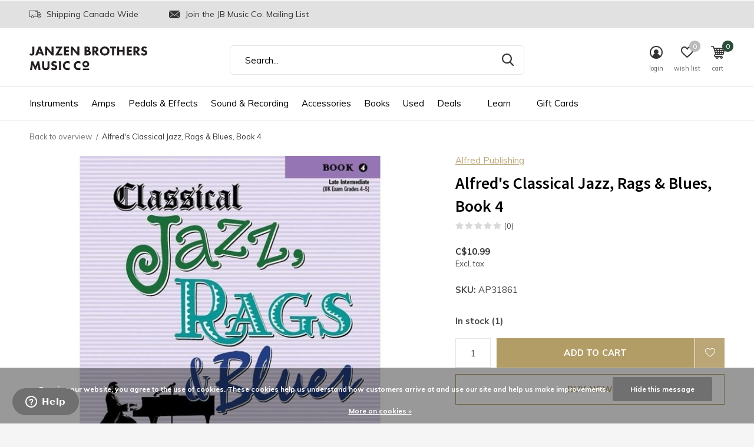

--- FILE ---
content_type: text/html;charset=utf-8
request_url: https://www.janzenbrothers.com/classical-jazz-rags-blues-book-4.html
body_size: 23785
content:
<!doctype html>
<html class="new  " lang="us" dir="ltr">
	<head>
    <meta name="msvalidate.01" content="A087EC4B5302701397C43C9BCE316854" />
    <meta name="google-site-verification" content="DLbck1TrHuJMHJu4_MdcmoPwIBQBLZoY0_NVnLmg4ng" />
        <meta name="facebook-domain-verification" content="0gr0jygec1ncd7jfawyir1vwvms0l5" />
            <meta charset="utf-8"/>
<!-- [START] 'blocks/head.rain' -->
<!--

  (c) 2008-2026 Lightspeed Netherlands B.V.
  http://www.lightspeedhq.com
  Generated: 21-01-2026 @ 07:49:36

-->
<link rel="canonical" href="https://www.janzenbrothers.com/classical-jazz-rags-blues-book-4.html"/>
<link rel="alternate" href="https://www.janzenbrothers.com/index.rss" type="application/rss+xml" title="New products"/>
<link href="https://cdn.shoplightspeed.com/assets/cookielaw.css?2025-02-20" rel="stylesheet" type="text/css"/>
<meta name="robots" content="noodp,noydir"/>
<meta name="google-site-verification" content="AbFnp6GYs6YALZ9loiJ6E93dyiayaGH5wN4FCCoUo1w"/>
<meta property="og:url" content="https://www.janzenbrothers.com/classical-jazz-rags-blues-book-4.html?source=facebook"/>
<meta property="og:site_name" content="Janzen Brothers Music Company"/>
<meta property="og:title" content="Alfred&#039;s Classical Jazz, Rags &amp; Blues, Book 4"/>
<meta property="og:description" content="Alfred&#039;s PublishingClassical Jazz, Rags &amp; Blues<br />
Book 4<br />
AP31861"/>
<meta property="og:image" content="https://cdn.shoplightspeed.com/shops/641342/files/28074271/alfred-publishing-alfreds-classical-jazz-rags-blue.jpg"/>
<script src="https://apps.elfsight.com/p/platform.js"></script>
<script>
var ae_lsecomapps_account_shop_id = "1441";
</script>
<script src="https://lsecom.advision-ecommerce.com/apps/js/api/affirm.min.js"></script>
<script>
<meta name="google-site-verification" content="DLbck1TrHuJMHJu4_MdcmoPwIBQBLZoY0_NVnLmg4ng" />
</script>
<!--[if lt IE 9]>
<script src="https://cdn.shoplightspeed.com/assets/html5shiv.js?2025-02-20"></script>
<![endif]-->
<!-- [END] 'blocks/head.rain' -->
		<meta charset="utf-8">
		<meta http-equiv="x-ua-compatible" content="ie=edge">
		<title>Alfred&#039;s Classical Jazz, Rags &amp; Blues, Book 4 - Janzen Brothers Music Company</title>
		<meta name="description" content="Alfred&#039;s PublishingClassical Jazz, Rags &amp; Blues<br />
Book 4<br />
AP31861">
		<meta name="keywords" content="alfredspublishing,alfred,classical,jazz,rags,blues,book,books,pianoseries,jazz,rags">
		<meta name="theme-color" content="#ffffff">
		<meta name="MobileOptimized" content="320">
		<meta name="HandheldFriendly" content="true">
		<meta name="viewport" content="width=device-width,initial-scale=1,maximum-scale=1,viewport-fit=cover,target-densitydpi=device-dpi,shrink-to-fit=no">
		<meta name="author" content="https://www.dmws.nl">
		<link rel="preload" as="style" href="https://cdn.shoplightspeed.com/assets/gui-2-0.css?2025-02-20">
		<link rel="preload" as="style" href="https://cdn.shoplightspeed.com/assets/gui-responsive-2-0.css?2025-02-20">
		<link rel="preload" href="https://fonts.googleapis.com/css?family=Muli:100,300,400,500,600,700,800,900%7CSource%20Sans%20Pro:100,300,400,500,600,700,800,900" as="style">
		<link rel="preload" as="style" href="https://cdn.shoplightspeed.com/shops/641342/themes/15350/assets/fixed.css?20260120225504">
    <link rel="preload" as="style" href="https://cdn.shoplightspeed.com/shops/641342/themes/15350/assets/screen.css?20260120225504">
		<link rel="preload" as="style" href="https://cdn.shoplightspeed.com/shops/641342/themes/15350/assets/custom.css?20260120225504">
		<link rel="preload" as="font" href="https://cdn.shoplightspeed.com/shops/641342/themes/15350/assets/icomoon.woff2?20260120225504">
		<link rel="preload" as="script" href="https://cdn.shoplightspeed.com/assets/jquery-1-9-1.js?2025-02-20">
		<link rel="preload" as="script" href="https://cdn.shoplightspeed.com/assets/jquery-ui-1-10-1.js?2025-02-20">
		<link rel="preload" as="script" href="https://cdn.shoplightspeed.com/shops/641342/themes/15350/assets/scripts.js?20260120225504">
		<link rel="preload" as="script" href="https://cdn.shoplightspeed.com/shops/641342/themes/15350/assets/custom.js?20260120225504">
    <link rel="preload" as="script" href="https://cdn.shoplightspeed.com/assets/gui.js?2025-02-20">
		<link href="https://fonts.googleapis.com/css?family=Muli:100,300,400,500,600,700,800,900%7CSource%20Sans%20Pro:100,300,400,500,600,700,800,900" rel="stylesheet" type="text/css">
		<link rel="stylesheet" media="screen" href="https://cdn.shoplightspeed.com/assets/gui-2-0.css?2025-02-20">
		<link rel="stylesheet" media="screen" href="https://cdn.shoplightspeed.com/assets/gui-responsive-2-0.css?2025-02-20">
    <link rel="stylesheet" media="screen" href="https://cdn.shoplightspeed.com/shops/641342/themes/15350/assets/fixed.css?20260120225504">
		<link rel="stylesheet" media="screen" href="https://cdn.shoplightspeed.com/shops/641342/themes/15350/assets/screen.css?20260120225504">
		<link rel="stylesheet" media="screen" href="https://cdn.shoplightspeed.com/shops/641342/themes/15350/assets/custom.css?20260120225504">
		<link rel="icon" type="image/x-icon" href="https://cdn.shoplightspeed.com/shops/641342/themes/15350/v/523974/assets/favicon.png?20220510194344">
		<link rel="apple-touch-icon" href="https://cdn.shoplightspeed.com/shops/641342/themes/15350/assets/apple-touch-icon.png?20260120225504">
		<link rel="mask-icon" href="https://cdn.shoplightspeed.com/shops/641342/themes/15350/assets/safari-pinned-tab.svg?20260120225504" color="#000000">
		<link rel="manifest" href="https://cdn.shoplightspeed.com/shops/641342/themes/15350/assets/manifest.json?20260120225504">
		<link rel="preconnect" href="https://ajax.googleapis.com">
		<link rel="preconnect" href="//cdn.webshopapp.com/">
		<link rel="preconnect" href="https://fonts.googleapis.com">
		<link rel="preconnect" href="https://fonts.gstatic.com" crossorigin>
		<link rel="dns-prefetch" href="https://ajax.googleapis.com">
		<link rel="dns-prefetch" href="//cdn.webshopapp.com/">	
		<link rel="dns-prefetch" href="https://fonts.googleapis.com">
		<link rel="dns-prefetch" href="https://fonts.gstatic.com" crossorigin>
    <script src="https://cdn.shoplightspeed.com/assets/jquery-1-9-1.js?2025-02-20"></script>
    <script src="https://cdn.shoplightspeed.com/assets/jquery-ui-1-10-1.js?2025-02-20"></script>
		<meta name="msapplication-config" content="https://cdn.shoplightspeed.com/shops/641342/themes/15350/assets/browserconfig.xml?20260120225504">
<meta property="og:title" content="Alfred&#039;s Classical Jazz, Rags &amp; Blues, Book 4">
<meta property="og:type" content="website"> 
<meta property="og:description" content="Alfred&#039;s PublishingClassical Jazz, Rags &amp; Blues<br />
Book 4<br />
AP31861">
<meta property="og:site_name" content="Janzen Brothers Music Company">
<meta property="og:url" content="https://www.janzenbrothers.com/">
<meta property="og:image" content="https://cdn.shoplightspeed.com/shops/641342/files/28074271/300x250x2/alfred-publishing-alfreds-classical-jazz-rags-blue.jpg">
<meta itemprop="price" content="10.99"><meta itemprop="priceCurrency" content="CAD">
<meta name="twitter:title" content="Alfred&#039;s Classical Jazz, Rags &amp; Blues, Book 4">
<meta name="twitter:description" content="Alfred&#039;s PublishingClassical Jazz, Rags &amp; Blues<br />
Book 4<br />
AP31861">
<meta name="twitter:site" content="Janzen Brothers Music Company">
<meta name="twitter:card" content="https://cdn.shoplightspeed.com/shops/641342/themes/15350/v/522868/assets/logo.png?20220510192310">
<meta name="twitter:image" content="https://cdn.shoplightspeed.com/shops/641342/themes/15350/v/1138169/assets/banner-grid-banner-1-image.jpg?20260120225504">
<script type="application/ld+json">
  [
        {
      "@context": "http://schema.org",
      "@type": "Product", 
      "name": "Alfred Publishing Alfred&#039;s Classical Jazz, Rags &amp; Blues, Book 4",
      "url": "https://www.janzenbrothers.com/classical-jazz-rags-blues-book-4.html",
      "brand": "Alfred Publishing",      "description": "Alfred&#039;s PublishingClassical Jazz, Rags &amp; Blues<br />
Book 4<br />
AP31861",      "image": "https://cdn.shoplightspeed.com/shops/641342/files/28074271/300x250x2/alfred-publishing-alfreds-classical-jazz-rags-blue.jpg",      "gtin13": "038081343266",      "mpn": "AP31861",            "offers": {
        "@type": "Offer",
        "price": "10.99",        "url": "https://www.janzenbrothers.com/classical-jazz-rags-blues-book-4.html",
        "priceValidUntil": "2027-01-21",
        "priceCurrency": "CAD",
          "availability": "https://schema.org/InStock",
          "inventoryLevel": "1"
              }
          },
        {
      "@context": "http://schema.org/",
      "@type": "Organization",
      "url": "https://www.janzenbrothers.com/",
      "name": "Janzen Brothers Music Company",
      "legalName": "Janzen Brothers Music Company",
      "description": "Alfred&#039;s PublishingClassical Jazz, Rags &amp; Blues<br />
Book 4<br />
AP31861",
      "logo": "https://cdn.shoplightspeed.com/shops/641342/themes/15350/v/522868/assets/logo.png?20220510192310",
      "image": "https://cdn.shoplightspeed.com/shops/641342/themes/15350/v/1138169/assets/banner-grid-banner-1-image.jpg?20260120225504",
      "contactPoint": {
        "@type": "ContactPoint",
        "contactType": "Customer service",
        "telephone": "+1 (204) 325-8011"
      },
      "address": {
        "@type": "PostalAddress",
        "streetAddress": "(204) 325-8011",
        "addressLocality": "Winkler MB, Canada",
        "postalCode": "6-720 Norquay Drive, R6W 0H9",
        "addressCountry": "US"
      }
    },
    { 
      "@context": "http://schema.org", 
      "@type": "WebSite", 
      "url": "https://www.janzenbrothers.com/", 
      "name": "Janzen Brothers Music Company",
      "description": "Alfred&#039;s PublishingClassical Jazz, Rags &amp; Blues<br />
Book 4<br />
AP31861",
      "author": [
        {
          "@type": "Organization",
          "url": "https://www.dmws.nl/",
          "name": "DMWS B.V.",
          "address": {
            "@type": "PostalAddress",
            "streetAddress": "Klokgebouw 195 (Strijp-S)",
            "addressLocality": "Eindhoven",
            "addressRegion": "NB",
            "postalCode": "5617 AB",
            "addressCountry": "NL"
          }
        }
      ]
    }
  ]
</script>
<ul class="hidden-data hidden"><li>641342</li><li>15350</li><li>ja</li><li>us</li><li>live</li><li>info//janzenbrothers/com</li><li>https://www.janzenbrothers.com/</li></ul>	</head>
	<body>
  	    <div id="root"><header id="top" class=" static"><p id="logo" ><a href="https://www.janzenbrothers.com/" accesskey="h"><img src="https://cdn.shoplightspeed.com/shops/641342/files/27163938/jb-wordmark-horizontal.svg" alt="Janzen Brothers Music Company"></a></p><nav id="skip"><ul><li><a href="#nav" accesskey="n">Ga naar navigatie (n)</a></li><li><a href="#content" accesskey="c">Ga naar inhoud (c)</a></li><li><a href="#footer" accesskey="f">Ga naar footer (f)</a></li></ul></nav><nav id="nav" aria-label="Choose a category"  ><ul><li ><a  href="https://www.janzenbrothers.com/instruments/">Instruments</a><ul><li><a href="https://www.janzenbrothers.com/instruments/guitars/">Guitars</a><ul><li><a href="https://www.janzenbrothers.com/instruments/guitars/acoustic-guitars/">Acoustic Guitars</a></li><li><a href="https://www.janzenbrothers.com/instruments/guitars/electric-guitars/">Electric Guitars</a></li><li><a href="https://www.janzenbrothers.com/instruments/guitars/bass-guitars/">Bass Guitars</a></li><li><a href="https://www.janzenbrothers.com/instruments/guitars/classical-guitars/">Classical Guitars</a></li><li><a href="https://www.janzenbrothers.com/instruments/guitars/resonator-guitars/">Resonator Guitars</a></li><li><a href="https://www.janzenbrothers.com/instruments/guitars/lap-steel/">Lap Steel</a></li><li><a href="https://www.janzenbrothers.com/instruments/guitars/left-handed/">Left Handed</a></li></ul></li><li><a href="https://www.janzenbrothers.com/instruments/band-instruments/">Band Instruments</a><ul><li><a href="https://www.janzenbrothers.com/instruments/band-instruments/saxophones/">Saxophones</a></li><li><a href="https://www.janzenbrothers.com/instruments/band-instruments/clarinets/">Clarinets</a></li><li><a href="https://www.janzenbrothers.com/instruments/band-instruments/trumpets/">Trumpets</a></li><li><a href="https://www.janzenbrothers.com/instruments/band-instruments/flutes/">Flutes</a></li><li><a href="https://www.janzenbrothers.com/instruments/band-instruments/trombones/">Trombones</a></li></ul></li><li><a href="https://www.janzenbrothers.com/instruments/drums/">Drums</a><ul><li><a href="https://www.janzenbrothers.com/instruments/drums/acoustic-drums-sets/">Acoustic Drums &amp; Sets</a></li><li><a href="https://www.janzenbrothers.com/instruments/drums/electronic-drums-sets/">Electronic Drums &amp; Sets</a></li><li><a href="https://www.janzenbrothers.com/instruments/drums/snares/">Snares</a></li><li><a href="https://www.janzenbrothers.com/instruments/drums/cymbals/">Cymbals</a></li><li><a href="https://www.janzenbrothers.com/instruments/drums/hardware/">Hardware</a></li><li><a href="https://www.janzenbrothers.com/instruments/drums/drum-heads/">Drum Heads</a></li><li><a href="https://www.janzenbrothers.com/instruments/drums/percussion/">Percussion</a></li><li><a href="https://www.janzenbrothers.com/instruments/drums/cajons/">Cajons</a></li><li><a href="https://www.janzenbrothers.com/instruments/drums/hand-drums/">Hand Drums</a></li><li><a href="https://www.janzenbrothers.com/instruments/drums/drum-pads/">Drum Pads</a></li></ul></li><li><a href="https://www.janzenbrothers.com/instruments/keyboards/">Keyboards</a><ul><li><a href="https://www.janzenbrothers.com/instruments/keyboards/digital-pianos/">Digital Pianos</a></li><li><a href="https://www.janzenbrothers.com/instruments/keyboards/portable-keyboards/">Portable Keyboards</a></li><li><a href="https://www.janzenbrothers.com/instruments/keyboards/keyboard-stands-benches/">Keyboard Stands &amp; Benches</a></li><li><a href="https://www.janzenbrothers.com/instruments/keyboards/midi-controllers/">MIDI Controllers</a></li><li><a href="https://www.janzenbrothers.com/instruments/keyboards/accessories/">Accessories</a></li></ul></li><li><a href="https://www.janzenbrothers.com/instruments/orchestral/">Orchestral</a><ul><li><a href="https://www.janzenbrothers.com/instruments/orchestral/violins/">Violins</a></li><li><a href="https://www.janzenbrothers.com/instruments/orchestral/cellos/">Cellos</a></li></ul></li><li><a href="https://www.janzenbrothers.com/instruments/roots/">Roots</a><ul><li><a href="https://www.janzenbrothers.com/instruments/roots/ukuleles/">Ukuleles</a></li><li><a href="https://www.janzenbrothers.com/instruments/roots/mandolins/">Mandolins</a></li><li><a href="https://www.janzenbrothers.com/instruments/roots/banjos/">Banjos</a></li><li><a href="https://www.janzenbrothers.com/instruments/roots/recorders-whistles/">Recorders &amp; Whistles</a></li><li><a href="https://www.janzenbrothers.com/instruments/roots/harmonicas/">Harmonicas</a></li><li><a href="https://www.janzenbrothers.com/instruments/roots/kazoos/">Kazoos</a></li><li><a href="https://www.janzenbrothers.com/instruments/roots/other/">Other</a></li></ul></li></ul></li><li ><a  href="https://www.janzenbrothers.com/amps/">Amps</a><ul><li><a href="https://www.janzenbrothers.com/amps/electric-guitar-amps/">Electric Guitar Amps</a></li><li><a href="https://www.janzenbrothers.com/amps/bass-guitar-amps/">Bass Guitar Amps</a></li><li><a href="https://www.janzenbrothers.com/amps/acoustic-guitar-amps/">Acoustic Guitar Amps</a></li><li><a href="https://www.janzenbrothers.com/amps/amp-accessories/">Amp Accessories</a><ul><li><a href="https://www.janzenbrothers.com/amps/amp-accessories/footswitches/">Footswitches</a></li><li><a href="https://www.janzenbrothers.com/amps/amp-accessories/amplifier-tubes/">Amplifier Tubes</a></li><li><a href="https://www.janzenbrothers.com/amps/amp-accessories/covers-cases/">Covers/Cases</a></li><li><a href="https://www.janzenbrothers.com/amps/amp-accessories/amplifier-stands/">Amplifier Stands</a></li><li><a href="https://www.janzenbrothers.com/amps/amp-accessories/parts-other/">Parts/Other</a></li></ul></li></ul></li><li ><a  href="https://www.janzenbrothers.com/pedals-effects/">Pedals &amp; Effects</a><ul><li><a href="https://www.janzenbrothers.com/pedals-effects/guitar-effects/">Guitar Effects</a><ul><li><a href="https://www.janzenbrothers.com/pedals-effects/guitar-effects/amp-cab-simulators/">Amp &amp; Cab Simulators</a></li><li><a href="https://www.janzenbrothers.com/pedals-effects/guitar-effects/boost/">Boost</a></li><li><a href="https://www.janzenbrothers.com/pedals-effects/guitar-effects/chorus-vibrato/">Chorus &amp; Vibrato</a></li><li><a href="https://www.janzenbrothers.com/pedals-effects/guitar-effects/compression/">Compression</a></li><li><a href="https://www.janzenbrothers.com/pedals-effects/guitar-effects/delay-echo/">Delay/Echo</a></li><li><a href="https://www.janzenbrothers.com/pedals-effects/guitar-effects/distortion/">Distortion</a></li><li><a href="https://www.janzenbrothers.com/pedals-effects/guitar-effects/eq-preamp/">EQ &amp; Preamp</a></li><li><a href="https://www.janzenbrothers.com/pedals-effects/guitar-effects/flanger/">Flanger</a></li><li><a href="https://www.janzenbrothers.com/pedals-effects/guitar-effects/footswitch-selector-pedals/">Footswitch &amp; Selector Pedals</a></li><li><a href="https://www.janzenbrothers.com/pedals-effects/guitar-effects/fuzz/">Fuzz</a></li><li class="strong"><a href="https://www.janzenbrothers.com/pedals-effects/guitar-effects/">View all Guitar Effects</a></li></ul></li><li><a href="https://www.janzenbrothers.com/pedals-effects/bass-effects/">Bass Effects</a><ul><li><a href="https://www.janzenbrothers.com/pedals-effects/bass-effects/bass-amp-cab-simulators/">Bass Amp &amp; Cab Simulators</a></li><li><a href="https://www.janzenbrothers.com/pedals-effects/bass-effects/boost/">Boost</a></li><li><a href="https://www.janzenbrothers.com/pedals-effects/bass-effects/chorus-vibrato/">Chorus &amp; Vibrato</a></li><li><a href="https://www.janzenbrothers.com/pedals-effects/bass-effects/compression/">Compression</a></li><li><a href="https://www.janzenbrothers.com/pedals-effects/bass-effects/distortion/">Distortion</a></li><li><a href="https://www.janzenbrothers.com/pedals-effects/bass-effects/eq-preamp/">EQ &amp; Preamp</a></li><li><a href="https://www.janzenbrothers.com/pedals-effects/bass-effects/flanger/">Flanger</a></li><li><a href="https://www.janzenbrothers.com/pedals-effects/bass-effects/fuzz/">Fuzz</a></li><li><a href="https://www.janzenbrothers.com/pedals-effects/bass-effects/multi-effects/">Multi-Effects</a></li><li><a href="https://www.janzenbrothers.com/pedals-effects/bass-effects/octave-harmony/">Octave &amp; Harmony</a></li><li class="strong"><a href="https://www.janzenbrothers.com/pedals-effects/bass-effects/">View all Bass Effects</a></li></ul></li><li><a href="https://www.janzenbrothers.com/pedals-effects/pedalboards/">Pedalboards</a><ul><li><a href="https://www.janzenbrothers.com/pedals-effects/pedalboards/boards/">Boards</a></li><li><a href="https://www.janzenbrothers.com/pedals-effects/pedalboards/pedalboard-accessories/">Pedalboard Accessories</a></li></ul></li><li><a href="https://www.janzenbrothers.com/pedals-effects/line-isolators-utility/">Line Isolators &amp; Utility</a></li><li><a href="https://www.janzenbrothers.com/pedals-effects/power-supplies-adaptors/">Power Supplies &amp; Adaptors</a><ul><li><a href="https://www.janzenbrothers.com/pedals-effects/power-supplies-adaptors/power-supplies/">Power Supplies</a></li><li><a href="https://www.janzenbrothers.com/pedals-effects/power-supplies-adaptors/adaptors/">Adaptors</a></li></ul></li><li><a href="https://www.janzenbrothers.com/pedals-effects/parts-accessories/">Parts/Accessories</a></li></ul></li><li ><a  href="https://www.janzenbrothers.com/sound-recording/">Sound &amp; Recording</a><ul><li><a href="https://www.janzenbrothers.com/sound-recording/recording/">Recording</a><ul><li><a href="https://www.janzenbrothers.com/sound-recording/recording/interfaces/">Interfaces</a></li><li><a href="https://www.janzenbrothers.com/sound-recording/recording/monitors/">Monitors</a></li><li><a href="https://www.janzenbrothers.com/sound-recording/recording/controllers/">Controllers</a></li><li><a href="https://www.janzenbrothers.com/sound-recording/recording/portable-handheld-recorders/">Portable Handheld Recorders</a></li><li><a href="https://www.janzenbrothers.com/sound-recording/recording/recording-bundles/">Recording Bundles</a></li><li><a href="https://www.janzenbrothers.com/sound-recording/recording/video-bundles/">Video Bundles</a></li><li><a href="https://www.janzenbrothers.com/sound-recording/recording/accessories/">Accessories</a></li></ul></li><li><a href="https://www.janzenbrothers.com/sound-recording/microphones/">Microphones</a><ul><li><a href="https://www.janzenbrothers.com/sound-recording/microphones/condenser-microphones/">Condenser Microphones</a></li><li><a href="https://www.janzenbrothers.com/sound-recording/microphones/dynamic-microphones/">Dynamic Microphones</a></li><li><a href="https://www.janzenbrothers.com/sound-recording/microphones/usb-microphones/">USB Microphones</a></li><li><a href="https://www.janzenbrothers.com/sound-recording/microphones/ribbon-microphones/">Ribbon Microphones</a></li><li><a href="https://www.janzenbrothers.com/sound-recording/microphones/drum-microphones/">Drum Microphones</a></li><li><a href="https://www.janzenbrothers.com/sound-recording/microphones/headset-microphones/">Headset Microphones</a></li><li><a href="https://www.janzenbrothers.com/sound-recording/microphones/lavalier-mircrophones/">Lavalier Mircrophones</a></li><li><a href="https://www.janzenbrothers.com/sound-recording/microphones/ipad-iphone-microphones/">iPad/iPhone Microphones</a></li><li><a href="https://www.janzenbrothers.com/sound-recording/microphones/wireless/">Wireless</a></li><li><a href="https://www.janzenbrothers.com/sound-recording/microphones/microphone-parts-accessories/">Microphone Parts &amp; Accessories</a></li></ul></li><li><a href="https://www.janzenbrothers.com/sound-recording/speakers/">Speakers</a><ul><li><a href="https://www.janzenbrothers.com/sound-recording/speakers/passive-speakers/">Passive Speakers</a></li><li><a href="https://www.janzenbrothers.com/sound-recording/speakers/powered-speakers/">Powered Speakers</a></li><li><a href="https://www.janzenbrothers.com/sound-recording/speakers/recording-speakers/">Recording Speakers</a></li><li><a href="https://www.janzenbrothers.com/sound-recording/speakers/home-mobile/">Home &amp; Mobile</a></li><li><a href="https://www.janzenbrothers.com/sound-recording/speakers/speaker-accessories/">Speaker Accessories</a></li></ul></li><li><a href="https://www.janzenbrothers.com/sound-recording/headphones-in-ear-monitors/">Headphones/In-Ear Monitors</a><ul><li><a href="https://www.janzenbrothers.com/sound-recording/headphones-in-ear-monitors/wired-headphones/">Wired Headphones</a></li><li><a href="https://www.janzenbrothers.com/sound-recording/headphones-in-ear-monitors/wireless-headphones/">Wireless Headphones</a></li><li><a href="https://www.janzenbrothers.com/sound-recording/headphones-in-ear-monitors/in-ear-monitors/">In-Ear Monitors</a></li><li><a href="https://www.janzenbrothers.com/sound-recording/headphones-in-ear-monitors/headsets/">Headsets</a></li><li><a href="https://www.janzenbrothers.com/sound-recording/headphones-in-ear-monitors/headphone-in-ear-monitor-accessories/">Headphone/In-Ear Monitor Accessories</a></li></ul></li><li><a href="https://www.janzenbrothers.com/sound-recording/wireless/">Wireless</a></li><li><a href="https://www.janzenbrothers.com/sound-recording/portable-pa-systems/">Portable PA Systems</a></li><li><a href="https://www.janzenbrothers.com/sound-recording/di-boxes/">DI Boxes</a></li><li><a href="https://www.janzenbrothers.com/sound-recording/mixers/">Mixers</a><ul><li><a href="https://www.janzenbrothers.com/sound-recording/mixers/analog/">Analog</a></li><li><a href="https://www.janzenbrothers.com/sound-recording/mixers/digital/">Digital</a></li><li><a href="https://www.janzenbrothers.com/sound-recording/mixers/desktop-mobile-mixers/">Desktop/Mobile Mixers</a></li><li><a href="https://www.janzenbrothers.com/sound-recording/mixers/desktop-controllers/">Desktop Controllers</a></li><li><a href="https://www.janzenbrothers.com/sound-recording/mixers/mixer-parts-accessories/">Mixer Parts &amp; Accessories</a></li></ul></li><li><a href="https://www.janzenbrothers.com/sound-recording/ear-protection/">Ear Protection</a></li><li><a href="https://www.janzenbrothers.com/sound-recording/stands/">Stands</a><ul><li><a href="https://www.janzenbrothers.com/sound-recording/stands/microphone-stands/">Microphone Stands</a></li><li><a href="https://www.janzenbrothers.com/sound-recording/stands/speaker-stands/">Speaker Stands</a></li><li><a href="https://www.janzenbrothers.com/sound-recording/stands/stand-accessories/">Stand Accessories</a></li></ul></li><li class="strong"><a href="https://www.janzenbrothers.com/sound-recording/">View all Sound &amp; Recording</a></li></ul></li><li ><a  href="https://www.janzenbrothers.com/accessories/">Accessories</a><ul><li><a href="https://www.janzenbrothers.com/accessories/jb-music-co-accessories/">JB Music Co. Accessories</a></li><li><a href="https://www.janzenbrothers.com/accessories/fretted-accessories/">Fretted Accessories</a><ul><li><a href="https://www.janzenbrothers.com/accessories/fretted-accessories/capos/">Capos</a></li><li><a href="https://www.janzenbrothers.com/accessories/fretted-accessories/straps/">Straps</a></li><li><a href="https://www.janzenbrothers.com/accessories/fretted-accessories/picks/">Picks</a></li><li><a href="https://www.janzenbrothers.com/accessories/fretted-accessories/strings/">Strings</a></li><li><a href="https://www.janzenbrothers.com/accessories/fretted-accessories/humidifiers/">Humidifiers</a></li><li><a href="https://www.janzenbrothers.com/accessories/fretted-accessories/slides/">Slides</a></li><li><a href="https://www.janzenbrothers.com/accessories/fretted-accessories/tools/">Tools</a></li><li><a href="https://www.janzenbrothers.com/accessories/fretted-accessories/parts/">Parts</a></li><li><a href="https://www.janzenbrothers.com/accessories/fretted-accessories/other/">Other</a></li></ul></li><li><a href="https://www.janzenbrothers.com/accessories/orchestral-accessories/">Orchestral Accessories</a><ul><li><a href="https://www.janzenbrothers.com/accessories/orchestral-accessories/bows/">Bows</a></li><li><a href="https://www.janzenbrothers.com/accessories/orchestral-accessories/strings/">Strings</a></li><li><a href="https://www.janzenbrothers.com/accessories/orchestral-accessories/chinrests/">Chinrests</a></li><li><a href="https://www.janzenbrothers.com/accessories/orchestral-accessories/shoulder-rests/">Shoulder Rests</a></li><li><a href="https://www.janzenbrothers.com/accessories/orchestral-accessories/humidifiers/">Humidifiers</a></li><li><a href="https://www.janzenbrothers.com/accessories/orchestral-accessories/rosin/">Rosin</a></li><li><a href="https://www.janzenbrothers.com/accessories/orchestral-accessories/parts-other/">Parts/Other</a></li></ul></li><li><a href="https://www.janzenbrothers.com/accessories/drum-accessories/">Drum Accessories</a><ul><li><a href="https://www.janzenbrothers.com/accessories/drum-accessories/sticks/">Sticks</a></li><li><a href="https://www.janzenbrothers.com/accessories/drum-accessories/brushes/">Brushes</a></li><li><a href="https://www.janzenbrothers.com/accessories/drum-accessories/mallets/">Mallets</a></li><li><a href="https://www.janzenbrothers.com/accessories/drum-accessories/ear-protection/">Ear Protection</a></li><li><a href="https://www.janzenbrothers.com/accessories/drum-accessories/mutes-dampening/">Mutes &amp; Dampening</a></li><li><a href="https://www.janzenbrothers.com/accessories/drum-accessories/practice-pads/">Practice Pads</a></li><li><a href="https://www.janzenbrothers.com/accessories/drum-accessories/bass-drum-beaters/">Bass Drum Beaters</a></li><li><a href="https://www.janzenbrothers.com/accessories/drum-accessories/parts-other/">Parts/Other</a></li></ul></li><li><a href="https://www.janzenbrothers.com/accessories/band-accessories/">Band Accessories</a><ul><li><a href="https://www.janzenbrothers.com/accessories/band-accessories/reeds/">Reeds</a></li><li><a href="https://www.janzenbrothers.com/accessories/band-accessories/mouthpieces/">Mouthpieces</a></li><li><a href="https://www.janzenbrothers.com/accessories/band-accessories/ligatures/">Ligatures</a></li><li><a href="https://www.janzenbrothers.com/accessories/band-accessories/straps/">Straps</a></li><li><a href="https://www.janzenbrothers.com/accessories/band-accessories/stands/">Stands</a></li><li><a href="https://www.janzenbrothers.com/accessories/band-accessories/mutes/">Mutes</a></li><li><a href="https://www.janzenbrothers.com/accessories/band-accessories/lubricants/">Lubricants</a></li><li><a href="https://www.janzenbrothers.com/accessories/band-accessories/cleaning-supplies/">Cleaning Supplies</a></li><li><a href="https://www.janzenbrothers.com/accessories/band-accessories/parts-other/">Parts/Other</a></li></ul></li><li><a href="https://www.janzenbrothers.com/accessories/tuners-metronomes/">Tuners &amp; Metronomes</a><ul><li><a href="https://www.janzenbrothers.com/accessories/tuners-metronomes/tuners/">Tuners</a></li><li><a href="https://www.janzenbrothers.com/accessories/tuners-metronomes/metronomes/">Metronomes</a></li><li><a href="https://www.janzenbrothers.com/accessories/tuners-metronomes/combination/">Combination</a></li></ul></li><li><a href="https://www.janzenbrothers.com/accessories/cases-bags/">Cases &amp; Bags</a><ul><li><a href="https://www.janzenbrothers.com/accessories/cases-bags/acoustic-guitar/">Acoustic Guitar</a></li><li><a href="https://www.janzenbrothers.com/accessories/cases-bags/electric-guitar/">Electric Guitar</a></li><li><a href="https://www.janzenbrothers.com/accessories/cases-bags/bass-guitar/">Bass Guitar</a></li><li><a href="https://www.janzenbrothers.com/accessories/cases-bags/ukulele/">Ukulele</a></li><li><a href="https://www.janzenbrothers.com/accessories/cases-bags/mandolin/">Mandolin</a></li><li><a href="https://www.janzenbrothers.com/accessories/cases-bags/banjo/">Banjo</a></li><li><a href="https://www.janzenbrothers.com/accessories/cases-bags/violin-cello/">Violin/Cello</a></li><li><a href="https://www.janzenbrothers.com/accessories/cases-bags/drums/">Drums</a></li><li><a href="https://www.janzenbrothers.com/accessories/cases-bags/keyboards/">Keyboards</a></li><li><a href="https://www.janzenbrothers.com/accessories/cases-bags/other/">Other</a></li></ul></li><li><a href="https://www.janzenbrothers.com/accessories/cables-connectors/">Cables/Connectors</a><ul><li><a href="https://www.janzenbrothers.com/accessories/cables-connectors/adaptor-cables/">Adaptor Cables</a></li><li><a href="https://www.janzenbrothers.com/accessories/cables-connectors/adaptors-couplers/">Adaptors/Couplers</a></li><li><a href="https://www.janzenbrothers.com/accessories/cables-connectors/connectors-jacks/">Connectors/Jacks</a></li><li><a href="https://www.janzenbrothers.com/accessories/cables-connectors/instrument-cables/">Instrument Cables</a></li><li><a href="https://www.janzenbrothers.com/accessories/cables-connectors/midi-cables/">MIDI Cables</a></li><li><a href="https://www.janzenbrothers.com/accessories/cables-connectors/microphone-cables/">Microphone Cables</a></li><li><a href="https://www.janzenbrothers.com/accessories/cables-connectors/patch-cables/">Patch Cables</a></li><li><a href="https://www.janzenbrothers.com/accessories/cables-connectors/power-supplies-cables/">Power Supplies/Cables</a></li><li><a href="https://www.janzenbrothers.com/accessories/cables-connectors/speaker-cables/">Speaker Cables</a></li><li><a href="https://www.janzenbrothers.com/accessories/cables-connectors/data-cables/">Data Cables</a></li><li class="strong"><a href="https://www.janzenbrothers.com/accessories/cables-connectors/">View all Cables/Connectors</a></li></ul></li><li><a href="https://www.janzenbrothers.com/accessories/stands/">Stands</a><ul><li><a href="https://www.janzenbrothers.com/accessories/stands/guitar-stands/">Guitar Stands</a></li><li><a href="https://www.janzenbrothers.com/accessories/stands/orchestral-stands/">Orchestral Stands</a></li><li><a href="https://www.janzenbrothers.com/accessories/stands/ukulele-mandolin-stands/">Ukulele/Mandolin Stands</a></li><li><a href="https://www.janzenbrothers.com/accessories/stands/music-stands/">Music Stands</a></li><li><a href="https://www.janzenbrothers.com/accessories/stands/microphone-stands/">Microphone Stands</a></li><li><a href="https://www.janzenbrothers.com/accessories/stands/band-instrument-stands/">Band Instrument Stands</a></li><li><a href="https://www.janzenbrothers.com/accessories/stands/speaker-stands/">Speaker Stands</a></li><li><a href="https://www.janzenbrothers.com/accessories/stands/wall-hangers/">Wall Hangers</a></li><li><a href="https://www.janzenbrothers.com/accessories/stands/amplifier-stands/">Amplifier Stands</a></li><li><a href="https://www.janzenbrothers.com/accessories/stands/tablet-smartphone-mounts/">Tablet &amp; Smartphone Mounts</a></li><li class="strong"><a href="https://www.janzenbrothers.com/accessories/stands/">View all Stands</a></li></ul></li><li><a href="https://www.janzenbrothers.com/accessories/pickups/">Pickups</a><ul><li><a href="https://www.janzenbrothers.com/accessories/pickups/electric-guitar/">Electric Guitar</a></li><li><a href="https://www.janzenbrothers.com/accessories/pickups/acoustic-guitar/">Acoustic Guitar</a></li><li><a href="https://www.janzenbrothers.com/accessories/pickups/bass-guitar/">Bass Guitar</a></li><li><a href="https://www.janzenbrothers.com/accessories/pickups/orchestral/">Orchestral</a></li><li><a href="https://www.janzenbrothers.com/accessories/pickups/roots/">Roots</a></li><li><a href="https://www.janzenbrothers.com/accessories/pickups/parts-other/">Parts/Other</a></li></ul></li><li class="strong"><a href="https://www.janzenbrothers.com/accessories/">View all Accessories</a></li></ul></li><li ><a  href="https://www.janzenbrothers.com/books/">Books</a><ul><li><a href="https://www.janzenbrothers.com/books/piano/">Piano</a><ul><li><a href="https://www.janzenbrothers.com/books/piano/easy-piano/">Easy Piano</a></li><li><a href="https://www.janzenbrothers.com/books/piano/piano-solo/">Piano Solo</a></li><li><a href="https://www.janzenbrothers.com/books/piano/duet-trio/">Duet &amp; Trio</a></li><li><a href="https://www.janzenbrothers.com/books/piano/piano-vocal-guitar/">Piano/Vocal/Guitar</a></li><li><a href="https://www.janzenbrothers.com/books/piano/christmas/">Christmas</a></li><li><a href="https://www.janzenbrothers.com/books/piano/other/">Other</a></li></ul></li><li><a href="https://www.janzenbrothers.com/books/piano-instructional/">Piano Instructional</a><ul><li><a href="https://www.janzenbrothers.com/books/piano-instructional/alfreds-basic-piano/">Alfred’s Basic Piano</a></li><li><a href="https://www.janzenbrothers.com/books/piano-instructional/bastien-piano-basics/">Bastien Piano Basics</a></li><li><a href="https://www.janzenbrothers.com/books/piano-instructional/conservatory-canada/">Conservatory Canada</a></li><li><a href="https://www.janzenbrothers.com/books/piano-instructional/fhm-royal-conservatory/">FHM &amp; Royal Conservatory</a></li><li><a href="https://www.janzenbrothers.com/books/piano-instructional/john-w-schaum/">John W. Schaum</a></li><li><a href="https://www.janzenbrothers.com/books/piano-instructional/music-for-little-mozarts/">Music for Little Mozarts</a></li><li><a href="https://www.janzenbrothers.com/books/piano-instructional/piano-adventures/">Piano Adventures</a></li><li><a href="https://www.janzenbrothers.com/books/piano-instructional/the-music-tree/">The Music Tree</a></li><li><a href="https://www.janzenbrothers.com/books/piano-instructional/succeeding-at-the-piano/">Succeeding at the Piano</a></li><li><a href="https://www.janzenbrothers.com/books/piano-instructional/grace-vandendool/">Grace Vandendool</a></li><li class="strong"><a href="https://www.janzenbrothers.com/books/piano-instructional/">View all Piano Instructional</a></li></ul></li><li><a href="https://www.janzenbrothers.com/books/piano-series/">Piano Series</a><ul><li><a href="https://www.janzenbrothers.com/books/piano-series/sacred-performer/">Sacred Performer</a></li><li><a href="https://www.janzenbrothers.com/books/piano-series/faber/">Faber</a></li><li><a href="https://www.janzenbrothers.com/books/piano-series/jazz-rags-blues/">Jazz, Rags &amp; Blues</a></li><li><a href="https://www.janzenbrothers.com/books/piano-series/schirmer-editions/">Schirmer Editions</a></li><li><a href="https://www.janzenbrothers.com/books/piano-series/play-hymns-praise/">Play Hymns/Praise</a></li><li><a href="https://www.janzenbrothers.com/books/piano-series/in-recital/">In Recital</a></li><li><a href="https://www.janzenbrothers.com/books/piano-series/phillip-keveren/">Phillip Keveren</a></li><li><a href="https://www.janzenbrothers.com/books/piano-series/super-easy-songbook/">Super Easy Songbook</a></li><li><a href="https://www.janzenbrothers.com/books/piano-series/really-easy-songbook/">Really Easy Songbook</a></li><li><a href="https://www.janzenbrothers.com/books/piano-series/famous-fun/">Famous &amp; Fun</a></li></ul></li><li><a href="https://www.janzenbrothers.com/books/guitar/">Guitar</a><ul><li><a href="https://www.janzenbrothers.com/books/guitar/easy-guitar/">Easy Guitar</a></li><li><a href="https://www.janzenbrothers.com/books/guitar/songbooks/">Songbooks</a></li></ul></li><li><a href="https://www.janzenbrothers.com/books/guitar-instructional/">Guitar Instructional</a><ul><li><a href="https://www.janzenbrothers.com/books/guitar-instructional/alfreds/">Alfred&#039;s</a></li><li><a href="https://www.janzenbrothers.com/books/guitar-instructional/hal-leonard/">Hal Leonard</a></li><li><a href="https://www.janzenbrothers.com/books/guitar-instructional/mel-bay/">Mel Bay</a></li><li><a href="https://www.janzenbrothers.com/books/guitar-instructional/royal-conservatory/">Royal Conservatory</a></li><li><a href="https://www.janzenbrothers.com/books/guitar-instructional/other/">Other</a></li></ul></li><li><a href="https://www.janzenbrothers.com/books/strings/">Strings</a><ul><li><a href="https://www.janzenbrothers.com/books/strings/violin/">Violin</a></li><li><a href="https://www.janzenbrothers.com/books/strings/cello/">Cello</a></li></ul></li><li><a href="https://www.janzenbrothers.com/books/strings-instructional/">Strings Instructional</a><ul><li><a href="https://www.janzenbrothers.com/books/strings-instructional/suzuki/">Suzuki</a></li><li><a href="https://www.janzenbrothers.com/books/strings-instructional/royal-conservatory/">Royal Conservatory</a></li><li><a href="https://www.janzenbrothers.com/books/strings-instructional/other/">Other</a></li></ul></li><li><a href="https://www.janzenbrothers.com/books/band/">Band</a><ul><li><a href="https://www.janzenbrothers.com/books/band/clarinet/">Clarinet</a></li><li><a href="https://www.janzenbrothers.com/books/band/flute/">Flute</a></li><li><a href="https://www.janzenbrothers.com/books/band/trombone/">Trombone</a></li><li><a href="https://www.janzenbrothers.com/books/band/trumpet/">Trumpet</a></li><li><a href="https://www.janzenbrothers.com/books/band/saxophone/">Saxophone</a></li></ul></li><li><a href="https://www.janzenbrothers.com/books/band-instructional/">Band Instructional</a><ul><li><a href="https://www.janzenbrothers.com/books/band-instructional/hal-leonard/">Hal Leonard</a></li><li><a href="https://www.janzenbrothers.com/books/band-instructional/standard-of-excellence/">Standard of Excellence</a></li><li><a href="https://www.janzenbrothers.com/books/band-instructional/royal-conservatory/">Royal Conservatory</a></li></ul></li><li><a href="https://www.janzenbrothers.com/books/drums/">Drums</a></li><li class="strong"><a href="https://www.janzenbrothers.com/books/">View all Books</a></li></ul></li><li ><a  href="https://www.janzenbrothers.com/used/">Used</a></li><li ><a   href="https://www.janzenbrothers.com/collection/offers/">Deals</a><li><li ><a   href="https://www.janzenbrothers.com/blogs/learn">Learn</a><li><li ><a   href="https://www.janzenbrothers.com/buy-gift-card/">Gift Cards</a><li></ul><ul><li class="search"><a href="./"><i class="icon-zoom2"></i><span>search</span></a></li><li class="login"><a href=""><i class="icon-user-circle"></i><span>login</span></a></li><li class="fav"><a class="open-login"><i class="icon-heart-strong"></i><span>wish list</span><span class="no items" data-wishlist-items>0</span></a></li><li class="cart"><a href="https://www.janzenbrothers.com/cart/"><i class="icon-cart4"></i><span>cart</span><span class="no">0</span></a></li></ul></nav><div class="bar"><ul class="list-usp"><li><i class="icon-truck"></i> Shipping Canada Wide</li><li><i class="icon-envelope"></i> Join the JB Music Co. Mailing List</li></ul></div><form action="https://www.janzenbrothers.com/search/" method="get" id="formSearch" data-search-type="desktop"><p><label for="q">Search...</label><input id="q" name="q" type="search" value="" autocomplete="off" required data-input="desktop"><button type="submit">Search</button></p><div class="search-autocomplete" data-search-type="desktop"><ul class="list-cart small m0"></ul></div></form><div class="module-product-bar"><figure><img src="https://dummyimage.com/45x45/fff.png/fff" data-src="https://cdn.shoplightspeed.com/shops/641342/files/28074271/90x90x2/alfreds-classical-jazz-rags-blues-book-4.jpg" alt="Alfred&#039;s Classical Jazz, Rags &amp; Blues, Book 4" width="45" height="45"></figure><h3>Alfred Publishing Alfred&#039;s Classical Jazz, Rags &amp; Blues, Book 4</h3><p class="price">
      C$10.99
          </p><p class="link-btn"><a href="https://www.janzenbrothers.com/cart/add/56584934/">Add to cart</a></p></div></header><main id="content"><nav class="nav-breadcrumbs desktop-only"><ul><li><a href="https://www.janzenbrothers.com/">Back to overview</a></li><li>Alfred&#039;s Classical Jazz, Rags &amp; Blues, Book 4</li></ul></nav><article class="module-product"><ul class="list-product slider square"><li class="w100"><a data-fancybox-group="gallery" href="https://cdn.shoplightspeed.com/shops/641342/files/28074271/image.jpg"><img src="https://cdn.shoplightspeed.com/shops/641342/files/28074271/660x660x2/alfred-publishing-alfreds-classical-jazz-rags-blue.jpg" alt="Alfred&#039;s Classical Jazz, Rags &amp; Blues, Book 4" width="660" height="660"></a><ul class="label"></ul></li></ul><div><header><p><a href="https://www.janzenbrothers.com/brands/alfreds-publishing/">Alfred Publishing</a></p><h1>Alfred&#039;s Classical Jazz, Rags &amp; Blues, Book 4</h1><p class="rating-a b" data-val="0" data-of="5"><a href="#section-reviews">(0)</a></p></header><form action="https://www.janzenbrothers.com/cart/add/56584934/" id="product_configure_form" method="post" class="form-product" data-url="https://www.janzenbrothers.com/cart/add/56584934/"><div class="fieldset"><p class="price">
                    
              
    				C$10.99
  				                                                  <span>Excl. tax</span></p><ul class="list-plain"><li><span class="strong">SKU:</span> AP31861</li></ul><p><span class="strong">
                        In stock            (1)                      </span></p></div><p class="submit m15"><input type="number" name="quantity" value="1"><button class="add-to-cart-button" type="submit">Add to cart</button><a href="javascript:;" class="open-login"><i class="icon-heart-outline"></i><span>Login for wishlist</span></a></p><p class="link-btn"><a href="javascript:;" id="checkoutButton" class="a">Buy Now</a></p><div class="tabs-a m55"><nav><ul><li><a href="./">Description</a></li></ul></nav><div><div><p>Alfred&#039;s PublishingClassical Jazz, Rags &amp; Blues<br />
Book 4<br />
AP31861</p></div></div></div></form></div></article><div class="cols-d m70 product-content"><article><h5 class="s28 m10">Product Description</h5><p>Classical melodies from piano, opera and orchestral literature are revisited in this unique series. The arrangements feature jazz styles including ragtime and blues. Students who are familiar with some of these gems will enjoy their new settings, while those playing them for the first time will become familiar with these wonderful melodies.</p><p>Titles include:</p><p>Bagatelle Swing * Ecossaise Rag * German Dance Rag * Jazz in A Minor * Lullaby in Blue * Ragtime Sonatina * Sheherazade Jazz. 24 pages.</p></article></div><article id="section-reviews"><header class="heading-rating"><h5 class="s28 m10">Reviews</h5><p class="rating-a strong" data-val="0" data-of="5">0<span> / 5</span></p><p class="overlay-e">0 stars based on 0 reviews</p><p class="link-btn"><a class="b" href="https://www.janzenbrothers.com/account/review/34330821/">Add your review</a></p></header><ul class="list-comments a"></ul></article><article><header class=><h5 class="s28 m10">Recently Viewed</h5></header><ul class="list-collection compact"><li class="single no-ajax text-left"><div class="img"><figure><img src="https://cdn.shoplightspeed.com/shops/641342/files/28074271/660x660x2/alfreds-classical-jazz-rags-blues-book-4.jpg" alt="Alfred&#039;s Classical Jazz, Rags &amp; Blues, Book 4" width="310" height="430"></figure><form class="desktop-only" action="https://www.janzenbrothers.com/classical-jazz-rags-blues-book-4.html" method="post"><p><button class="w100" type="submit">View product</button></p></form></div><p>Alfred Publishing</p><h2><a href="https://www.janzenbrothers.com/classical-jazz-rags-blues-book-4.html">Alfred&#039;s Classical Jazz, Rags &amp; Blues, Book 4</a></h2><p class="price">C$10.99</p></li></ul></article></main><aside id="cart"><h5>Cart</h5><p>
    You have no items in your shopping cart...
  </p><p class="submit"><span class="strong"><span>Total excl. tax</span> C$0.00</span><a href="https://www.janzenbrothers.com/cart/">Checkout</a></p></aside><form action="https://www.janzenbrothers.com/account/loginPost/" method="post" id="login"><h5>Login</h5><p><label for="lc">Email address</label><input type="email" id="lc" name="email" autocomplete='email' placeholder="Email address" required></p><p><label for="ld">Password</label><input type="password" id="ld" name="password" autocomplete='current-password' placeholder="Password" required><a href="https://www.janzenbrothers.com/account/password/">Forgot your password?</a></p><p><button class="side-login-button" type="submit">Login</button></p><footer><ul class="list-checks"><li>All your orders and returns in one place</li><li>The ordering process is even faster</li><li>Your shopping cart stored, always and everywhere</li></ul><p class="link-btn"><a class="" href="https://www.janzenbrothers.com/account/register/">Create an account</a></p></footer><input type="hidden" name="key" value="560865ac305c45272cef747b86d50349" /><input type="hidden" name="type" value="login" /></form><p id="compare-btn" ><a class="open-compare"><i class="icon-compare"></i><span>compare</span><span class="compare-items" data-compare-items>0</span></a></p><aside id="compare"><h5>Compare products</h5><ul class="list-cart compare-products"></ul><p class="submit"><span>You can compare a maximum of 5 products</span><a href="https://www.janzenbrothers.com/compare/">Start comparison</a></p></aside><footer id="footer"><form id="formNewsletter" action="https://www.janzenbrothers.com/account/newsletter/" method="post" class="form-newsletter"><input type="hidden" name="key" value="560865ac305c45272cef747b86d50349" /><h2 class="gui-page-title">Join the JB Music mailing list</h2><p>Receive the latest offers and promotions</p><p><label for="formNewsletterEmail">Email address</label><input type="email" id="formNewsletterEmail" name="email" required><button type="submit" class="submit-newsletter">Subscribe</button></p></form><nav><div><h3>Customer service</h3><ul><li><a href="https://www.janzenbrothers.com/service/">FAQ</a></li><li><a href="https://www.janzenbrothers.com/service/about/">About  Janzen Brothers Music Co.</a></li><li><a href="https://www.janzenbrothers.com/service/general-terms-conditions/">General terms &amp; Conditions</a></li><li><a href="https://www.janzenbrothers.com/service/service-and-repairs/">Service &amp; Repairs</a></li><li><a href="https://www.janzenbrothers.com/service/instrument-rentals/">Instrument Rentals</a></li><li><a href="https://www.janzenbrothers.com/service/shipping-returns/">Shipping &amp; Returns</a></li><li><a href="https://www.janzenbrothers.com/service/privacy-policy/">Privacy policy</a></li><li><a href="https://www.janzenbrothers.com/service/payment-methods/">Payment methods</a></li></ul></div><div><h3>My account</h3><ul><li><a href="https://www.janzenbrothers.com/account/" title="Register">Register</a></li><li><a href="https://www.janzenbrothers.com/account/orders/" title="My orders">My orders</a></li><li><a href="https://www.janzenbrothers.com/account/tickets/" title="My tickets">My tickets</a></li><li><a href="https://www.janzenbrothers.com/account/wishlist/" title="My wishlist">My wishlist</a></li></ul></div><div><h3>Categories</h3><ul><li><a href="https://www.janzenbrothers.com/instruments/">Instruments</a></li><li><a href="https://www.janzenbrothers.com/amps/">Amps</a></li><li><a href="https://www.janzenbrothers.com/pedals-effects/">Pedals &amp; Effects</a></li><li><a href="https://www.janzenbrothers.com/sound-recording/">Sound &amp; Recording</a></li><li><a href="https://www.janzenbrothers.com/accessories/">Accessories</a></li><li><a href="https://www.janzenbrothers.com/books/">Books</a></li><li><a href="https://www.janzenbrothers.com/used/">Used</a></li></ul></div><div><h3>About us</h3><ul class="contact-footer m10"><li><span class="strong">Janzen Brothers Music Company</span></li><li>(204) 325-8011</li><li>6-720 Norquay Drive, R6W 0H9</li><li>Winkler MB, Canada</li></ul><ul class="contact-footer m10"><li>Monday - Tuesday: 10am - 6pm</li><li>Wednesday - Thursday: 10am - 7pm</li><li>Friday: 10am - 6pm</li><li>Saturday: 10am - 5pm</li></ul></div><div class="double"><ul class="link-btn"><li><a href="tel:+1 (204) 325-8011" class="a">Call us</a></li><li><a href="/cdn-cgi/l/email-protection#1f767179705f757e71657a717d6d706b777a6d6c317c7072" class="a">Email us</a></li></ul><ul class="list-social"><li><a rel="external" href="https://www.facebook.com/jbmusicco"><i class="icon-facebook"></i><span>Facebook</span></a></li><li><a rel="external" href="https://www.instagram.com/jbmusicco"><i class="icon-instagram"></i><span>Instagram</span></a></li><li><a rel="external" href="https://www.youtube.com/@jbmusicco"><i class="icon-youtube"></i><span>Youtube</span></a></li></ul></div><figure><img data-src="https://cdn.shoplightspeed.com/shops/641342/files/27163938/jb-wordmark-horizontal.svg" alt="Janzen Brothers Music Company" width="180" height="40"></figure></nav><ul class="list-payments"><li><img data-src="https://cdn.shoplightspeed.com/shops/641342/themes/15350/assets/z-creditcard.png?20260120225504" alt="creditcard" width="45" height="21"></li><li><img data-src="https://cdn.shoplightspeed.com/shops/641342/themes/15350/assets/z-paypalcp.png?20260120225504" alt="paypalcp" width="45" height="21"></li></ul><p class="copyright">© Copyright <span class="date">2019</span> - Theme By <a href="https://www.designmijnwebshop.nl/" target="_blank">DMWS</a></p></footer><script data-cfasync="false" src="/cdn-cgi/scripts/5c5dd728/cloudflare-static/email-decode.min.js"></script><script>
  var mobilemenuOpenSubsOnly = '';
     	var instaUser = '54945233';
   	var amount = '6';
 	   var test = 'test';
  var ajaxTranslations = {"Add to cart":"Add to cart","Wishlist":"Wish List","Add to wishlist":"Add to wishlist","Compare":"Compare","Add to compare":"Add to compare","Brands":"Brands","Discount":"Discount","Delete":"Delete","Total excl. VAT":"Total excl. tax","Shipping costs":"Shipping costs","Total incl. VAT":"Total incl. tax","Read more":"Read more","Read less":"Read less","No products found":"No products found","View all results":"View all results","":""};
  var categories_shop = {"2518532":{"id":2518532,"parent":0,"path":["2518532"],"depth":1,"image":0,"type":"category","url":"instruments","title":"Instruments","description":"","count":1612,"subs":{"2518559":{"id":2518559,"parent":2518532,"path":["2518559","2518532"],"depth":2,"image":69029944,"type":"category","url":"instruments\/guitars","title":"Guitars","description":"Shop our selection of acoustic, electric, bass, classical, and resonator guitars online at Janzen Brothers Music Company! Shipping Canada wide.","count":734,"subs":{"2484389":{"id":2484389,"parent":2518559,"path":["2484389","2518559","2518532"],"depth":3,"image":36013885,"type":"category","url":"instruments\/guitars\/acoustic-guitars","title":"Acoustic Guitars","description":"","count":283},"2484408":{"id":2484408,"parent":2518559,"path":["2484408","2518559","2518532"],"depth":3,"image":36013891,"type":"category","url":"instruments\/guitars\/electric-guitars","title":"Electric Guitars","description":"","count":289},"2484358":{"id":2484358,"parent":2518559,"path":["2484358","2518559","2518532"],"depth":3,"image":36013943,"type":"category","url":"instruments\/guitars\/bass-guitars","title":"Bass Guitars","description":"","count":127},"2484390":{"id":2484390,"parent":2518559,"path":["2484390","2518559","2518532"],"depth":3,"image":36013947,"type":"category","url":"instruments\/guitars\/classical-guitars","title":"Classical Guitars","description":"","count":27},"3458589":{"id":3458589,"parent":2518559,"path":["3458589","2518559","2518532"],"depth":3,"image":0,"type":"category","url":"instruments\/guitars\/resonator-guitars","title":"Resonator Guitars","description":"","count":5},"4647081":{"id":4647081,"parent":2518559,"path":["4647081","2518559","2518532"],"depth":3,"image":0,"type":"category","url":"instruments\/guitars\/lap-steel","title":"Lap Steel","description":"","count":3},"2687878":{"id":2687878,"parent":2518559,"path":["2687878","2518559","2518532"],"depth":3,"image":36013949,"type":"category","url":"instruments\/guitars\/left-handed","title":"Left Handed","description":"","count":14}}},"2484345":{"id":2484345,"parent":2518532,"path":["2484345","2518532"],"depth":2,"image":69030006,"type":"category","url":"instruments\/band-instruments","title":"Band Instruments","description":"Shop our selection of band instruments online at Janzen Brothers Music Company! Shipping Canada wide.","count":8,"subs":{"2875883":{"id":2875883,"parent":2484345,"path":["2875883","2484345","2518532"],"depth":3,"image":36026825,"type":"category","url":"instruments\/band-instruments\/saxophones","title":"Saxophones","description":"","count":1},"2875885":{"id":2875885,"parent":2484345,"path":["2875885","2484345","2518532"],"depth":3,"image":36026838,"type":"category","url":"instruments\/band-instruments\/clarinets","title":"Clarinets","description":"","count":2},"2875886":{"id":2875886,"parent":2484345,"path":["2875886","2484345","2518532"],"depth":3,"image":36026840,"type":"category","url":"instruments\/band-instruments\/trumpets","title":"Trumpets","description":"","count":1},"2875887":{"id":2875887,"parent":2484345,"path":["2875887","2484345","2518532"],"depth":3,"image":36026847,"type":"category","url":"instruments\/band-instruments\/flutes","title":"Flutes","description":"","count":2},"2875889":{"id":2875889,"parent":2484345,"path":["2875889","2484345","2518532"],"depth":3,"image":36026862,"type":"category","url":"instruments\/band-instruments\/trombones","title":"Trombones","description":"","count":2}}},"2518911":{"id":2518911,"parent":2518532,"path":["2518911","2518532"],"depth":2,"image":69030143,"type":"category","url":"instruments\/drums","title":"Drums","description":"Shop our selection of drums online at Janzen Brothers Music Company! Shipping Canada wide.","count":511,"subs":{"2484337":{"id":2484337,"parent":2518911,"path":["2484337","2518911","2518532"],"depth":3,"image":36893444,"type":"category","url":"instruments\/drums\/acoustic-drums-sets","title":"Acoustic Drums & Sets","description":"","count":29},"4110195":{"id":4110195,"parent":2518911,"path":["4110195","2518911","2518532"],"depth":3,"image":0,"type":"category","url":"instruments\/drums\/electronic-drums-sets","title":"Electronic Drums & Sets","description":"","count":37},"2484341":{"id":2484341,"parent":2518911,"path":["2484341","2518911","2518532"],"depth":3,"image":36028016,"type":"category","url":"instruments\/drums\/snares","title":"Snares","description":"","count":12},"2484381":{"id":2484381,"parent":2518911,"path":["2484381","2518911","2518532"],"depth":3,"image":36893462,"type":"category","url":"instruments\/drums\/cymbals","title":"Cymbals","description":"","count":113},"2484357":{"id":2484357,"parent":2518911,"path":["2484357","2518911","2518532"],"depth":3,"image":36893467,"type":"category","url":"instruments\/drums\/hardware","title":"Hardware","description":"","count":60},"2484311":{"id":2484311,"parent":2518911,"path":["2484311","2518911","2518532"],"depth":3,"image":36893475,"type":"category","url":"instruments\/drums\/drum-heads","title":"Drum Heads","description":"","count":149},"2484299":{"id":2484299,"parent":2518911,"path":["2484299","2518911","2518532"],"depth":3,"image":36893575,"type":"category","url":"instruments\/drums\/percussion","title":"Percussion","description":"","count":100},"2555650":{"id":2555650,"parent":2518911,"path":["2555650","2518911","2518532"],"depth":3,"image":36893672,"type":"category","url":"instruments\/drums\/cajons","title":"Cajons","description":"","count":3},"2555651":{"id":2555651,"parent":2518911,"path":["2555651","2518911","2518532"],"depth":3,"image":36893490,"type":"category","url":"instruments\/drums\/hand-drums","title":"Hand Drums","description":"","count":4},"2555678":{"id":2555678,"parent":2518911,"path":["2555678","2518911","2518532"],"depth":3,"image":36893767,"type":"category","url":"instruments\/drums\/drum-pads","title":"Drum Pads","description":"","count":0}}},"2518704":{"id":2518704,"parent":2518532,"path":["2518704","2518532"],"depth":2,"image":69030138,"type":"category","url":"instruments\/keyboards","title":"Keyboards","description":"Shop our selection of keyboards online at Janzen Brothers Music Company! Shipping Canada wide.","count":154,"subs":{"2619038":{"id":2619038,"parent":2518704,"path":["2619038","2518704","2518532"],"depth":3,"image":36893938,"type":"category","url":"instruments\/keyboards\/digital-pianos","title":"Digital Pianos","description":"","count":32},"2484409":{"id":2484409,"parent":2518704,"path":["2484409","2518704","2518532"],"depth":3,"image":36894562,"type":"category","url":"instruments\/keyboards\/portable-keyboards","title":"Portable Keyboards","description":"","count":13},"2619039":{"id":2619039,"parent":2518704,"path":["2619039","2518704","2518532"],"depth":3,"image":36894560,"type":"category","url":"instruments\/keyboards\/keyboard-stands-benches","title":"Keyboard Stands & Benches","description":"","count":50},"2595109":{"id":2595109,"parent":2518704,"path":["2595109","2518704","2518532"],"depth":3,"image":36894556,"type":"category","url":"instruments\/keyboards\/midi-controllers","title":"MIDI Controllers","description":"","count":13},"2619040":{"id":2619040,"parent":2518704,"path":["2619040","2518704","2518532"],"depth":3,"image":36894545,"type":"category","url":"instruments\/keyboards\/accessories","title":"Accessories","description":"","count":45}}},"2518765":{"id":2518765,"parent":2518532,"path":["2518765","2518532"],"depth":2,"image":69030150,"type":"category","url":"instruments\/orchestral","title":"Orchestral","description":"Shop our selection of orchestral instruments online at Janzen Brothers Music Company! Shipping Canada wide.","count":38,"subs":{"2484388":{"id":2484388,"parent":2518765,"path":["2484388","2518765","2518532"],"depth":3,"image":36894796,"type":"category","url":"instruments\/orchestral\/violins","title":"Violins","description":"","count":25},"2875732":{"id":2875732,"parent":2518765,"path":["2875732","2518765","2518532"],"depth":3,"image":36894803,"type":"category","url":"instruments\/orchestral\/cellos","title":"Cellos","description":"","count":5}}},"2614335":{"id":2614335,"parent":2518532,"path":["2614335","2518532"],"depth":2,"image":69030161,"type":"category","url":"instruments\/roots","title":"Roots","description":"Shop our selection of roots instruments online at Janzen Brothers Music Company! Shipping Canada wide.","count":175,"subs":{"2614898":{"id":2614898,"parent":2614335,"path":["2614898","2614335","2518532"],"depth":3,"image":36895159,"type":"category","url":"instruments\/roots\/ukuleles","title":"Ukuleles","description":"","count":79},"2615081":{"id":2615081,"parent":2614335,"path":["2615081","2614335","2518532"],"depth":3,"image":36895127,"type":"category","url":"instruments\/roots\/mandolins","title":"Mandolins","description":"","count":18},"2615071":{"id":2615071,"parent":2614335,"path":["2615071","2614335","2518532"],"depth":3,"image":36895135,"type":"category","url":"instruments\/roots\/banjos","title":"Banjos","description":"","count":3},"2484323":{"id":2484323,"parent":2614335,"path":["2484323","2614335","2518532"],"depth":3,"image":36895090,"type":"category","url":"instruments\/roots\/recorders-whistles","title":"Recorders & Whistles","description":"","count":25},"2614414":{"id":2614414,"parent":2614335,"path":["2614414","2614335","2518532"],"depth":3,"image":36895111,"type":"category","url":"instruments\/roots\/harmonicas","title":"Harmonicas","description":"","count":29},"4241159":{"id":4241159,"parent":2614335,"path":["4241159","2614335","2518532"],"depth":3,"image":0,"type":"category","url":"instruments\/roots\/kazoos","title":"Kazoos","description":"","count":5},"2614351":{"id":2614351,"parent":2614335,"path":["2614351","2614335","2518532"],"depth":3,"image":36895153,"type":"category","url":"instruments\/roots\/other","title":"Other","description":"","count":16}}}}},"4513295":{"id":4513295,"parent":0,"path":["4513295"],"depth":1,"image":0,"type":"category","url":"amps","title":"Amps","description":"","count":208,"subs":{"4513310":{"id":4513310,"parent":4513295,"path":["4513310","4513295"],"depth":2,"image":69030296,"type":"category","url":"amps\/electric-guitar-amps","title":"Electric Guitar Amps","description":"","count":74},"4513309":{"id":4513309,"parent":4513295,"path":["4513309","4513295"],"depth":2,"image":69135371,"type":"category","url":"amps\/bass-guitar-amps","title":"Bass Guitar Amps","description":"","count":49},"4513297":{"id":4513297,"parent":4513295,"path":["4513297","4513295"],"depth":2,"image":69135372,"type":"category","url":"amps\/acoustic-guitar-amps","title":"Acoustic Guitar Amps","description":"","count":30},"4513298":{"id":4513298,"parent":4513295,"path":["4513298","4513295"],"depth":2,"image":69030287,"type":"category","url":"amps\/amp-accessories","title":"Amp Accessories","description":"","count":71,"subs":{"4514117":{"id":4514117,"parent":4513298,"path":["4514117","4513298","4513295"],"depth":3,"image":0,"type":"category","url":"amps\/amp-accessories\/footswitches","title":"Footswitches","description":"","count":17},"4513303":{"id":4513303,"parent":4513298,"path":["4513303","4513298","4513295"],"depth":3,"image":0,"type":"category","url":"amps\/amp-accessories\/amplifier-tubes","title":"Amplifier Tubes","description":"","count":30},"4513302":{"id":4513302,"parent":4513298,"path":["4513302","4513298","4513295"],"depth":3,"image":0,"type":"category","url":"amps\/amp-accessories\/covers-cases","title":"Covers\/Cases","description":"","count":15},"4513304":{"id":4513304,"parent":4513298,"path":["4513304","4513298","4513295"],"depth":3,"image":0,"type":"category","url":"amps\/amp-accessories\/amplifier-stands","title":"Amplifier Stands","description":"","count":3},"4513308":{"id":4513308,"parent":4513298,"path":["4513308","4513298","4513295"],"depth":3,"image":0,"type":"category","url":"amps\/amp-accessories\/parts-other","title":"Parts\/Other","description":"","count":7}}}}},"4513329":{"id":4513329,"parent":0,"path":["4513329"],"depth":1,"image":0,"type":"category","url":"pedals-effects","title":"Pedals & Effects","description":"","count":604,"subs":{"4513572":{"id":4513572,"parent":4513329,"path":["4513572","4513329"],"depth":2,"image":69030359,"type":"category","url":"pedals-effects\/guitar-effects","title":"Guitar Effects","description":"","count":398,"subs":{"4513393":{"id":4513393,"parent":4513572,"path":["4513393","4513572","4513329"],"depth":3,"image":0,"type":"category","url":"pedals-effects\/guitar-effects\/amp-cab-simulators","title":"Amp & Cab Simulators","description":"","count":13},"4513399":{"id":4513399,"parent":4513572,"path":["4513399","4513572","4513329"],"depth":3,"image":0,"type":"category","url":"pedals-effects\/guitar-effects\/boost","title":"Boost","description":"","count":19},"4513443":{"id":4513443,"parent":4513572,"path":["4513443","4513572","4513329"],"depth":3,"image":0,"type":"category","url":"pedals-effects\/guitar-effects\/chorus-vibrato","title":"Chorus & Vibrato","description":"","count":19},"4513467":{"id":4513467,"parent":4513572,"path":["4513467","4513572","4513329"],"depth":3,"image":0,"type":"category","url":"pedals-effects\/guitar-effects\/compression","title":"Compression","description":"","count":15},"4513497":{"id":4513497,"parent":4513572,"path":["4513497","4513572","4513329"],"depth":3,"image":0,"type":"category","url":"pedals-effects\/guitar-effects\/delay-echo","title":"Delay\/Echo","description":"","count":36},"4513565":{"id":4513565,"parent":4513572,"path":["4513565","4513572","4513329"],"depth":3,"image":0,"type":"category","url":"pedals-effects\/guitar-effects\/distortion","title":"Distortion","description":"","count":34},"4513586":{"id":4513586,"parent":4513572,"path":["4513586","4513572","4513329"],"depth":3,"image":0,"type":"category","url":"pedals-effects\/guitar-effects\/eq-preamp","title":"EQ & Preamp","description":"","count":17},"4513593":{"id":4513593,"parent":4513572,"path":["4513593","4513572","4513329"],"depth":3,"image":0,"type":"category","url":"pedals-effects\/guitar-effects\/flanger","title":"Flanger","description":"","count":5},"4513597":{"id":4513597,"parent":4513572,"path":["4513597","4513572","4513329"],"depth":3,"image":0,"type":"category","url":"pedals-effects\/guitar-effects\/footswitch-selector-pedals","title":"Footswitch & Selector Pedals","description":"","count":15},"4513615":{"id":4513615,"parent":4513572,"path":["4513615","4513572","4513329"],"depth":3,"image":0,"type":"category","url":"pedals-effects\/guitar-effects\/fuzz","title":"Fuzz","description":"","count":35},"4513629":{"id":4513629,"parent":4513572,"path":["4513629","4513572","4513329"],"depth":3,"image":0,"type":"category","url":"pedals-effects\/guitar-effects\/loopers","title":"Loopers","description":"","count":11},"4850322":{"id":4850322,"parent":4513572,"path":["4850322","4513572","4513329"],"depth":3,"image":0,"type":"category","url":"pedals-effects\/guitar-effects\/midi-controllers-switchers","title":"MIDI Controllers & Switchers","description":"","count":9},"4513631":{"id":4513631,"parent":4513572,"path":["4513631","4513572","4513329"],"depth":3,"image":0,"type":"category","url":"pedals-effects\/guitar-effects\/modulation","title":"Modulation","description":"","count":7},"4513632":{"id":4513632,"parent":4513572,"path":["4513632","4513572","4513329"],"depth":3,"image":0,"type":"category","url":"pedals-effects\/guitar-effects\/multi-effects","title":"Multi-Effects","description":"","count":17},"4513635":{"id":4513635,"parent":4513572,"path":["4513635","4513572","4513329"],"depth":3,"image":0,"type":"category","url":"pedals-effects\/guitar-effects\/noise-reduction-gate","title":"Noise Reduction & Gate","description":"","count":4},"4513636":{"id":4513636,"parent":4513572,"path":["4513636","4513572","4513329"],"depth":3,"image":0,"type":"category","url":"pedals-effects\/guitar-effects\/octave-harmony","title":"Octave & Harmony","description":"","count":13},"4514131":{"id":4514131,"parent":4513572,"path":["4514131","4513572","4513329"],"depth":3,"image":0,"type":"category","url":"pedals-effects\/guitar-effects\/other","title":"Other","description":"","count":5},"4513340":{"id":4513340,"parent":4513572,"path":["4513340","4513572","4513329"],"depth":3,"image":0,"type":"category","url":"pedals-effects\/guitar-effects\/overdrive","title":"Overdrive","description":"","count":84},"4513459":{"id":4513459,"parent":4513572,"path":["4513459","4513572","4513329"],"depth":3,"image":0,"type":"category","url":"pedals-effects\/guitar-effects\/phaser","title":"Phaser","description":"","count":8},"4513463":{"id":4513463,"parent":4513572,"path":["4513463","4513572","4513329"],"depth":3,"image":0,"type":"category","url":"pedals-effects\/guitar-effects\/reverb","title":"Reverb","description":"","count":23},"4513534":{"id":4513534,"parent":4513572,"path":["4513534","4513572","4513329"],"depth":3,"image":0,"type":"category","url":"pedals-effects\/guitar-effects\/synth","title":"Synth","description":"","count":2},"4513536":{"id":4513536,"parent":4513572,"path":["4513536","4513572","4513329"],"depth":3,"image":0,"type":"category","url":"pedals-effects\/guitar-effects\/tremolo","title":"Tremolo","description":"","count":7},"4513543":{"id":4513543,"parent":4513572,"path":["4513543","4513572","4513329"],"depth":3,"image":0,"type":"category","url":"pedals-effects\/guitar-effects\/tuners","title":"Tuners","description":"","count":12},"4513563":{"id":4513563,"parent":4513572,"path":["4513563","4513572","4513329"],"depth":3,"image":0,"type":"category","url":"pedals-effects\/guitar-effects\/volume-expression","title":"Volume & Expression","description":"","count":5},"4513570":{"id":4513570,"parent":4513572,"path":["4513570","4513572","4513329"],"depth":3,"image":0,"type":"category","url":"pedals-effects\/guitar-effects\/wah-filter","title":"Wah & Filter","description":"","count":5}}},"4513735":{"id":4513735,"parent":4513329,"path":["4513735","4513329"],"depth":2,"image":69030341,"type":"category","url":"pedals-effects\/bass-effects","title":"Bass Effects","description":"","count":38,"subs":{"4513346":{"id":4513346,"parent":4513735,"path":["4513346","4513735","4513329"],"depth":3,"image":0,"type":"category","url":"pedals-effects\/bass-effects\/bass-amp-cab-simulators","title":"Bass Amp & Cab Simulators","description":"","count":2},"4513997":{"id":4513997,"parent":4513735,"path":["4513997","4513735","4513329"],"depth":3,"image":0,"type":"category","url":"pedals-effects\/bass-effects\/boost","title":"Boost","description":"","count":0},"4513349":{"id":4513349,"parent":4513735,"path":["4513349","4513735","4513329"],"depth":3,"image":0,"type":"category","url":"pedals-effects\/bass-effects\/chorus-vibrato","title":"Chorus & Vibrato","description":"","count":1},"4513351":{"id":4513351,"parent":4513735,"path":["4513351","4513735","4513329"],"depth":3,"image":0,"type":"category","url":"pedals-effects\/bass-effects\/compression","title":"Compression","description":"","count":4},"4513354":{"id":4513354,"parent":4513735,"path":["4513354","4513735","4513329"],"depth":3,"image":0,"type":"category","url":"pedals-effects\/bass-effects\/distortion","title":"Distortion","description":"","count":3},"4513355":{"id":4513355,"parent":4513735,"path":["4513355","4513735","4513329"],"depth":3,"image":0,"type":"category","url":"pedals-effects\/bass-effects\/eq-preamp","title":"EQ & Preamp","description":"","count":7},"4513995":{"id":4513995,"parent":4513735,"path":["4513995","4513735","4513329"],"depth":3,"image":0,"type":"category","url":"pedals-effects\/bass-effects\/flanger","title":"Flanger","description":"","count":0},"4513370":{"id":4513370,"parent":4513735,"path":["4513370","4513735","4513329"],"depth":3,"image":0,"type":"category","url":"pedals-effects\/bass-effects\/fuzz","title":"Fuzz","description":"","count":2},"4513372":{"id":4513372,"parent":4513735,"path":["4513372","4513735","4513329"],"depth":3,"image":0,"type":"category","url":"pedals-effects\/bass-effects\/multi-effects","title":"Multi-Effects","description":"","count":3},"4513993":{"id":4513993,"parent":4513735,"path":["4513993","4513735","4513329"],"depth":3,"image":0,"type":"category","url":"pedals-effects\/bass-effects\/octave-harmony","title":"Octave & Harmony","description":"","count":3},"4513374":{"id":4513374,"parent":4513735,"path":["4513374","4513735","4513329"],"depth":3,"image":0,"type":"category","url":"pedals-effects\/bass-effects\/overdrive","title":"Overdrive","description":"","count":4},"4513389":{"id":4513389,"parent":4513735,"path":["4513389","4513735","4513329"],"depth":3,"image":0,"type":"category","url":"pedals-effects\/bass-effects\/phaser","title":"Phaser","description":"","count":0},"4514064":{"id":4514064,"parent":4513735,"path":["4514064","4513735","4513329"],"depth":3,"image":0,"type":"category","url":"pedals-effects\/bass-effects\/tuners","title":"Tuners","description":"","count":11},"4513991":{"id":4513991,"parent":4513735,"path":["4513991","4513735","4513329"],"depth":3,"image":0,"type":"category","url":"pedals-effects\/bass-effects\/volume-expression","title":"Volume & Expression","description":"","count":0},"4513391":{"id":4513391,"parent":4513735,"path":["4513391","4513735","4513329"],"depth":3,"image":0,"type":"category","url":"pedals-effects\/bass-effects\/wah-filter","title":"Wah & Filter","description":"","count":1}}},"4513332":{"id":4513332,"parent":4513329,"path":["4513332","4513329"],"depth":2,"image":69030346,"type":"category","url":"pedals-effects\/pedalboards","title":"Pedalboards","description":"","count":88,"subs":{"4513333":{"id":4513333,"parent":4513332,"path":["4513333","4513332","4513329"],"depth":3,"image":0,"type":"category","url":"pedals-effects\/pedalboards\/boards","title":"Boards","description":"","count":25},"4513334":{"id":4513334,"parent":4513332,"path":["4513334","4513332","4513329"],"depth":3,"image":0,"type":"category","url":"pedals-effects\/pedalboards\/pedalboard-accessories","title":"Pedalboard Accessories","description":"","count":63}}},"4855889":{"id":4855889,"parent":4513329,"path":["4855889","4513329"],"depth":2,"image":73680931,"type":"category","url":"pedals-effects\/line-isolators-utility","title":"Line Isolators & Utility","description":"","count":17},"4513336":{"id":4513336,"parent":4513329,"path":["4513336","4513329"],"depth":2,"image":69030356,"type":"category","url":"pedals-effects\/power-supplies-adaptors","title":"Power Supplies & Adaptors","description":"","count":75,"subs":{"4513339":{"id":4513339,"parent":4513336,"path":["4513339","4513336","4513329"],"depth":3,"image":0,"type":"category","url":"pedals-effects\/power-supplies-adaptors\/power-supplies","title":"Power Supplies","description":"","count":36},"4513337":{"id":4513337,"parent":4513336,"path":["4513337","4513336","4513329"],"depth":3,"image":0,"type":"category","url":"pedals-effects\/power-supplies-adaptors\/adaptors","title":"Adaptors","description":"","count":34}}},"4513330":{"id":4513330,"parent":4513329,"path":["4513330","4513329"],"depth":2,"image":69030352,"type":"category","url":"pedals-effects\/parts-accessories","title":"Parts\/Accessories","description":"","count":9}}},"2518860":{"id":2518860,"parent":0,"path":["2518860"],"depth":1,"image":0,"type":"category","url":"sound-recording","title":"Sound & Recording","description":"","count":644,"subs":{"2484305":{"id":2484305,"parent":2518860,"path":["2484305","2518860"],"depth":2,"image":69030433,"type":"category","url":"sound-recording\/recording","title":"Recording","description":"","count":79,"subs":{"2921801":{"id":2921801,"parent":2484305,"path":["2921801","2484305","2518860"],"depth":3,"image":0,"type":"category","url":"sound-recording\/recording\/interfaces","title":"Interfaces","description":"","count":45},"2921804":{"id":2921804,"parent":2484305,"path":["2921804","2484305","2518860"],"depth":3,"image":0,"type":"category","url":"sound-recording\/recording\/monitors","title":"Monitors","description":"","count":14},"2921809":{"id":2921809,"parent":2484305,"path":["2921809","2484305","2518860"],"depth":3,"image":0,"type":"category","url":"sound-recording\/recording\/controllers","title":"Controllers","description":"","count":2},"2921810":{"id":2921810,"parent":2484305,"path":["2921810","2484305","2518860"],"depth":3,"image":0,"type":"category","url":"sound-recording\/recording\/portable-handheld-recorders","title":"Portable Handheld Recorders","description":"","count":6},"2921811":{"id":2921811,"parent":2484305,"path":["2921811","2484305","2518860"],"depth":3,"image":0,"type":"category","url":"sound-recording\/recording\/recording-bundles","title":"Recording Bundles","description":"","count":4},"2922001":{"id":2922001,"parent":2484305,"path":["2922001","2484305","2518860"],"depth":3,"image":0,"type":"category","url":"sound-recording\/recording\/video-bundles","title":"Video Bundles","description":"","count":0},"2928401":{"id":2928401,"parent":2484305,"path":["2928401","2484305","2518860"],"depth":3,"image":0,"type":"category","url":"sound-recording\/recording\/accessories","title":"Accessories","description":"","count":6}}},"2484303":{"id":2484303,"parent":2518860,"path":["2484303","2518860"],"depth":2,"image":69030432,"type":"category","url":"sound-recording\/microphones","title":"Microphones","description":"","count":252,"subs":{"2872997":{"id":2872997,"parent":2484303,"path":["2872997","2484303","2518860"],"depth":3,"image":0,"type":"category","url":"sound-recording\/microphones\/condenser-microphones","title":"Condenser Microphones","description":"","count":30},"2873002":{"id":2873002,"parent":2484303,"path":["2873002","2484303","2518860"],"depth":3,"image":0,"type":"category","url":"sound-recording\/microphones\/dynamic-microphones","title":"Dynamic Microphones","description":"","count":52},"2922229":{"id":2922229,"parent":2484303,"path":["2922229","2484303","2518860"],"depth":3,"image":0,"type":"category","url":"sound-recording\/microphones\/usb-microphones","title":"USB Microphones","description":"","count":7},"2921883":{"id":2921883,"parent":2484303,"path":["2921883","2484303","2518860"],"depth":3,"image":0,"type":"category","url":"sound-recording\/microphones\/ribbon-microphones","title":"Ribbon Microphones","description":"","count":1},"2921881":{"id":2921881,"parent":2484303,"path":["2921881","2484303","2518860"],"depth":3,"image":0,"type":"category","url":"sound-recording\/microphones\/drum-microphones","title":"Drum Microphones","description":"","count":11},"2922175":{"id":2922175,"parent":2484303,"path":["2922175","2484303","2518860"],"depth":3,"image":0,"type":"category","url":"sound-recording\/microphones\/headset-microphones","title":"Headset Microphones","description":"","count":28},"2921888":{"id":2921888,"parent":2484303,"path":["2921888","2484303","2518860"],"depth":3,"image":0,"type":"category","url":"sound-recording\/microphones\/lavalier-mircrophones","title":"Lavalier Mircrophones","description":"","count":23},"2921885":{"id":2921885,"parent":2484303,"path":["2921885","2484303","2518860"],"depth":3,"image":0,"type":"category","url":"sound-recording\/microphones\/ipad-iphone-microphones","title":"iPad\/iPhone Microphones","description":"","count":15},"2927189":{"id":2927189,"parent":2484303,"path":["2927189","2484303","2518860"],"depth":3,"image":0,"type":"category","url":"sound-recording\/microphones\/wireless","title":"Wireless","description":"","count":86},"2921872":{"id":2921872,"parent":2484303,"path":["2921872","2484303","2518860"],"depth":3,"image":0,"type":"category","url":"sound-recording\/microphones\/microphone-parts-accessories","title":"Microphone Parts & Accessories","description":"","count":72}}},"2519104":{"id":2519104,"parent":2518860,"path":["2519104","2518860"],"depth":2,"image":69030521,"type":"category","url":"sound-recording\/speakers","title":"Speakers","description":"","count":69,"subs":{"2484326":{"id":2484326,"parent":2519104,"path":["2484326","2519104","2518860"],"depth":3,"image":0,"type":"category","url":"sound-recording\/speakers\/passive-speakers","title":"Passive Speakers","description":"","count":1},"2484385":{"id":2484385,"parent":2519104,"path":["2484385","2519104","2518860"],"depth":3,"image":0,"type":"category","url":"sound-recording\/speakers\/powered-speakers","title":"Powered Speakers","description":"","count":42},"2484331":{"id":2484331,"parent":2519104,"path":["2484331","2519104","2518860"],"depth":3,"image":0,"type":"category","url":"sound-recording\/speakers\/recording-speakers","title":"Recording Speakers","description":"","count":16},"2555823":{"id":2555823,"parent":2519104,"path":["2555823","2519104","2518860"],"depth":3,"image":0,"type":"category","url":"sound-recording\/speakers\/home-mobile","title":"Home & Mobile","description":"","count":11},"4033649":{"id":4033649,"parent":2519104,"path":["4033649","2519104","2518860"],"depth":3,"image":0,"type":"category","url":"sound-recording\/speakers\/speaker-accessories","title":"Speaker Accessories","description":"","count":10}}},"2484379":{"id":2484379,"parent":2518860,"path":["2484379","2518860"],"depth":2,"image":69030439,"type":"category","url":"sound-recording\/headphones-in-ear-monitors","title":"Headphones\/In-Ear Monitors","description":"","count":58,"subs":{"4042298":{"id":4042298,"parent":2484379,"path":["4042298","2484379","2518860"],"depth":3,"image":0,"type":"category","url":"sound-recording\/headphones-in-ear-monitors\/wired-headphones","title":"Wired Headphones","description":"","count":23},"4042294":{"id":4042294,"parent":2484379,"path":["4042294","2484379","2518860"],"depth":3,"image":0,"type":"category","url":"sound-recording\/headphones-in-ear-monitors\/wireless-headphones","title":"Wireless Headphones","description":"","count":11},"4042295":{"id":4042295,"parent":2484379,"path":["4042295","2484379","2518860"],"depth":3,"image":0,"type":"category","url":"sound-recording\/headphones-in-ear-monitors\/in-ear-monitors","title":"In-Ear Monitors","description":"","count":10},"4042296":{"id":4042296,"parent":2484379,"path":["4042296","2484379","2518860"],"depth":3,"image":0,"type":"category","url":"sound-recording\/headphones-in-ear-monitors\/headsets","title":"Headsets","description":"","count":6},"4042299":{"id":4042299,"parent":2484379,"path":["4042299","2484379","2518860"],"depth":3,"image":0,"type":"category","url":"sound-recording\/headphones-in-ear-monitors\/headphone-in-ear-monitor-accessories","title":"Headphone\/In-Ear Monitor Accessories","description":"","count":10}}},"2555638":{"id":2555638,"parent":2518860,"path":["2555638","2518860"],"depth":2,"image":69030442,"type":"category","url":"sound-recording\/wireless","title":"Wireless","description":"","count":141},"2555748":{"id":2555748,"parent":2518860,"path":["2555748","2518860"],"depth":2,"image":69030483,"type":"category","url":"sound-recording\/portable-pa-systems","title":"Portable PA Systems","description":"","count":19},"2617982":{"id":2617982,"parent":2518860,"path":["2617982","2518860"],"depth":2,"image":69030471,"type":"category","url":"sound-recording\/di-boxes","title":"DI Boxes","description":"","count":41},"2618006":{"id":2618006,"parent":2518860,"path":["2618006","2518860"],"depth":2,"image":69030455,"type":"category","url":"sound-recording\/mixers","title":"Mixers","description":"","count":48,"subs":{"4346540":{"id":4346540,"parent":2618006,"path":["4346540","2618006","2518860"],"depth":3,"image":0,"type":"category","url":"sound-recording\/mixers\/analog","title":"Analog","description":"","count":10},"4346541":{"id":4346541,"parent":2618006,"path":["4346541","2618006","2518860"],"depth":3,"image":0,"type":"category","url":"sound-recording\/mixers\/digital","title":"Digital","description":"","count":21},"4354519":{"id":4354519,"parent":2618006,"path":["4354519","2618006","2518860"],"depth":3,"image":0,"type":"category","url":"sound-recording\/mixers\/desktop-mobile-mixers","title":"Desktop\/Mobile Mixers","description":"","count":6},"4868446":{"id":4868446,"parent":2618006,"path":["4868446","2618006","2518860"],"depth":3,"image":0,"type":"category","url":"sound-recording\/mixers\/desktop-controllers","title":"Desktop Controllers","description":"","count":1},"4346542":{"id":4346542,"parent":2618006,"path":["4346542","2618006","2518860"],"depth":3,"image":0,"type":"category","url":"sound-recording\/mixers\/mixer-parts-accessories","title":"Mixer Parts & Accessories","description":"","count":6}}},"2868220":{"id":2868220,"parent":2518860,"path":["2868220","2518860"],"depth":2,"image":69030379,"type":"category","url":"sound-recording\/ear-protection","title":"Ear Protection","description":"","count":4},"2872934":{"id":2872934,"parent":2518860,"path":["2872934","2518860"],"depth":2,"image":69030381,"type":"category","url":"sound-recording\/stands","title":"Stands","description":"","count":77,"subs":{"2484366":{"id":2484366,"parent":2872934,"path":["2484366","2872934","2518860"],"depth":3,"image":0,"type":"category","url":"sound-recording\/stands\/microphone-stands","title":"Microphone Stands","description":"","count":28},"2484398":{"id":2484398,"parent":2872934,"path":["2484398","2872934","2518860"],"depth":3,"image":0,"type":"category","url":"sound-recording\/stands\/speaker-stands","title":"Speaker Stands","description":"","count":15},"2872941":{"id":2872941,"parent":2872934,"path":["2872941","2872934","2518860"],"depth":3,"image":0,"type":"category","url":"sound-recording\/stands\/stand-accessories","title":"Stand Accessories","description":"","count":34}}},"2922281":{"id":2922281,"parent":2518860,"path":["2922281","2518860"],"depth":2,"image":69030396,"type":"category","url":"sound-recording\/headphone-amps","title":"Headphone Amps","description":"","count":6},"4354430":{"id":4354430,"parent":2518860,"path":["4354430","2518860"],"depth":2,"image":69030399,"type":"category","url":"sound-recording\/lighting","title":"Lighting","description":"","count":7},"4354521":{"id":4354521,"parent":2518860,"path":["4354521","2518860"],"depth":2,"image":69030413,"type":"category","url":"sound-recording\/power","title":"Power","description":"","count":6},"4354522":{"id":4354522,"parent":2518860,"path":["4354522","2518860"],"depth":2,"image":69030419,"type":"category","url":"sound-recording\/rack-gear","title":"Rack Gear","description":"","count":3}}},"2518823":{"id":2518823,"parent":0,"path":["2518823"],"depth":1,"image":0,"type":"category","url":"accessories","title":"Accessories","description":"","count":3007,"subs":{"4341733":{"id":4341733,"parent":2518823,"path":["4341733","2518823"],"depth":2,"image":0,"type":"category","url":"accessories\/jb-music-co-accessories","title":"JB Music Co. Accessories","description":"","count":69},"2484350":{"id":2484350,"parent":2518823,"path":["2484350","2518823"],"depth":2,"image":0,"type":"category","url":"accessories\/fretted-accessories","title":"Fretted Accessories","description":"","count":1340,"subs":{"2531438":{"id":2531438,"parent":2484350,"path":["2531438","2484350","2518823"],"depth":3,"image":0,"type":"category","url":"accessories\/fretted-accessories\/capos","title":"Capos","description":"","count":54,"subs":{"2869742":{"id":2869742,"parent":2531438,"path":["2869742","2531438","2484350","2518823"],"depth":4,"image":0,"type":"category","url":"accessories\/fretted-accessories\/capos\/acoustic","title":"Acoustic","description":"","count":35},"2870174":{"id":2870174,"parent":2531438,"path":["2870174","2531438","2484350","2518823"],"depth":4,"image":0,"type":"category","url":"accessories\/fretted-accessories\/capos\/12-string","title":"12 String","description":"","count":4},"2869750":{"id":2869750,"parent":2531438,"path":["2869750","2531438","2484350","2518823"],"depth":4,"image":0,"type":"category","url":"accessories\/fretted-accessories\/capos\/classical","title":"Classical","description":"","count":7},"2869751":{"id":2869751,"parent":2531438,"path":["2869751","2531438","2484350","2518823"],"depth":4,"image":0,"type":"category","url":"accessories\/fretted-accessories\/capos\/electric","title":"Electric","description":"","count":20},"2869739":{"id":2869739,"parent":2531438,"path":["2869739","2531438","2484350","2518823"],"depth":4,"image":0,"type":"category","url":"accessories\/fretted-accessories\/capos\/ukulele","title":"Ukulele","description":"","count":9},"2869743":{"id":2869743,"parent":2531438,"path":["2869743","2531438","2484350","2518823"],"depth":4,"image":0,"type":"category","url":"accessories\/fretted-accessories\/capos\/mandolin","title":"Mandolin","description":"","count":4},"2869745":{"id":2869745,"parent":2531438,"path":["2869745","2531438","2484350","2518823"],"depth":4,"image":0,"type":"category","url":"accessories\/fretted-accessories\/capos\/banjo","title":"Banjo","description":"","count":3}}},"2484290":{"id":2484290,"parent":2484350,"path":["2484290","2484350","2518823"],"depth":3,"image":0,"type":"category","url":"accessories\/fretted-accessories\/straps","title":"Straps","description":"","count":330,"subs":{"3494392":{"id":3494392,"parent":2484290,"path":["3494392","2484290","2484350","2518823"],"depth":4,"image":0,"type":"category","url":"accessories\/fretted-accessories\/straps\/guitar","title":"Guitar","description":"","count":274},"3494382":{"id":3494382,"parent":2484290,"path":["3494382","2484290","2484350","2518823"],"depth":4,"image":0,"type":"category","url":"accessories\/fretted-accessories\/straps\/banjo","title":"Banjo","description":"","count":15},"3494396":{"id":3494396,"parent":2484290,"path":["3494396","2484290","2484350","2518823"],"depth":4,"image":0,"type":"category","url":"accessories\/fretted-accessories\/straps\/mandolin","title":"Mandolin","description":"","count":14},"3494689":{"id":3494689,"parent":2484290,"path":["3494689","2484290","2484350","2518823"],"depth":4,"image":0,"type":"category","url":"accessories\/fretted-accessories\/straps\/ukulele","title":"Ukulele","description":"","count":11},"4636205":{"id":4636205,"parent":2484290,"path":["4636205","2484290","2484350","2518823"],"depth":4,"image":0,"type":"category","url":"accessories\/fretted-accessories\/straps\/other","title":"Other","description":"","count":2},"3494687":{"id":3494687,"parent":2484290,"path":["3494687","2484290","2484350","2518823"],"depth":4,"image":0,"type":"category","url":"accessories\/fretted-accessories\/straps\/strap-accessories","title":"Strap Accessories","description":"","count":11}}},"2484284":{"id":2484284,"parent":2484350,"path":["2484284","2484350","2518823"],"depth":3,"image":0,"type":"category","url":"accessories\/fretted-accessories\/picks","title":"Picks","description":"","count":173},"2519109":{"id":2519109,"parent":2484350,"path":["2519109","2484350","2518823"],"depth":3,"image":0,"type":"category","url":"accessories\/fretted-accessories\/strings","title":"Strings","description":"","count":296,"subs":{"2484347":{"id":2484347,"parent":2519109,"path":["2484347","2519109","2484350","2518823"],"depth":4,"image":0,"type":"category","url":"accessories\/fretted-accessories\/strings\/acoustic-guitar-strings","title":"Acoustic Guitar Strings","description":"","count":86},"2484360":{"id":2484360,"parent":2519109,"path":["2484360","2519109","2484350","2518823"],"depth":4,"image":0,"type":"category","url":"accessories\/fretted-accessories\/strings\/electric-guitar-strings","title":"Electric Guitar Strings","description":"","count":87},"2484321":{"id":2484321,"parent":2519109,"path":["2484321","2519109","2484350","2518823"],"depth":4,"image":0,"type":"category","url":"accessories\/fretted-accessories\/strings\/bass-guitar-strings","title":"Bass Guitar Strings","description":"","count":60},"2484377":{"id":2484377,"parent":2519109,"path":["2484377","2519109","2484350","2518823"],"depth":4,"image":0,"type":"category","url":"accessories\/fretted-accessories\/strings\/classical-folk-guitar-strings","title":"Classical\/Folk Guitar Strings","description":"","count":9},"2484322":{"id":2484322,"parent":2519109,"path":["2484322","2519109","2484350","2518823"],"depth":4,"image":0,"type":"category","url":"accessories\/fretted-accessories\/strings\/banjo-strings","title":"Banjo Strings","description":"","count":11},"2484401":{"id":2484401,"parent":2519109,"path":["2484401","2519109","2484350","2518823"],"depth":4,"image":0,"type":"category","url":"accessories\/fretted-accessories\/strings\/mandolin-strings","title":"Mandolin Strings","description":"","count":8},"2484384":{"id":2484384,"parent":2519109,"path":["2484384","2519109","2484350","2518823"],"depth":4,"image":0,"type":"category","url":"accessories\/fretted-accessories\/strings\/ukulele-strings","title":"Ukulele Strings","description":"","count":17},"2870183":{"id":2870183,"parent":2519109,"path":["2870183","2519109","2484350","2518823"],"depth":4,"image":0,"type":"category","url":"accessories\/fretted-accessories\/strings\/pedal-steel-strings","title":"Pedal Steel Strings","description":"","count":4},"2870186":{"id":2870186,"parent":2519109,"path":["2870186","2519109","2484350","2518823"],"depth":4,"image":0,"type":"category","url":"accessories\/fretted-accessories\/strings\/resophonic-strings","title":"Resophonic Strings","description":"","count":3},"3414544":{"id":3414544,"parent":2519109,"path":["3414544","2519109","2484350","2518823"],"depth":4,"image":0,"type":"category","url":"accessories\/fretted-accessories\/strings\/single-strings","title":"Single Strings","description":"","count":11}}},"2869502":{"id":2869502,"parent":2484350,"path":["2869502","2484350","2518823"],"depth":3,"image":0,"type":"category","url":"accessories\/fretted-accessories\/humidifiers","title":"Humidifiers","description":"","count":17},"2818652":{"id":2818652,"parent":2484350,"path":["2818652","2484350","2518823"],"depth":3,"image":0,"type":"category","url":"accessories\/fretted-accessories\/slides","title":"Slides","description":"","count":38},"4792154":{"id":4792154,"parent":2484350,"path":["4792154","2484350","2518823"],"depth":3,"image":0,"type":"category","url":"accessories\/fretted-accessories\/tools","title":"Tools","description":"","count":25},"4582085":{"id":4582085,"parent":2484350,"path":["4582085","2484350","2518823"],"depth":3,"image":0,"type":"category","url":"accessories\/fretted-accessories\/parts","title":"Parts","description":"","count":359,"subs":{"4568792":{"id":4568792,"parent":4582085,"path":["4568792","4582085","2484350","2518823"],"depth":4,"image":0,"type":"category","url":"accessories\/fretted-accessories\/parts\/guitar-bodies","title":"Guitar Bodies","description":"","count":20},"3504593":{"id":3504593,"parent":4582085,"path":["3504593","4582085","2484350","2518823"],"depth":4,"image":0,"type":"category","url":"accessories\/fretted-accessories\/parts\/guitar-necks","title":"Guitar Necks","description":"","count":38},"4792199":{"id":4792199,"parent":4582085,"path":["4792199","4582085","2484350","2518823"],"depth":4,"image":0,"type":"category","url":"accessories\/fretted-accessories\/parts\/bridges-tailpieces","title":"Bridges & Tailpieces","description":"","count":19},"4582089":{"id":4582089,"parent":4582085,"path":["4582089","4582085","2484350","2518823"],"depth":4,"image":0,"type":"category","url":"accessories\/fretted-accessories\/parts\/hardware","title":"Hardware","description":"","count":62},"4582086":{"id":4582086,"parent":4582085,"path":["4582086","4582085","2484350","2518823"],"depth":4,"image":0,"type":"category","url":"accessories\/fretted-accessories\/parts\/knobs-switch-tips","title":"Knobs\/Switch Tips","description":"","count":20},"4582087":{"id":4582087,"parent":4582085,"path":["4582087","4582085","2484350","2518823"],"depth":4,"image":0,"type":"category","url":"accessories\/fretted-accessories\/parts\/machine-heads","title":"Machine Heads","description":"","count":31},"4582091":{"id":4582091,"parent":4582085,"path":["4582091","4582085","2484350","2518823"],"depth":4,"image":0,"type":"category","url":"accessories\/fretted-accessories\/parts\/pickguards","title":"Pickguards","description":"","count":54},"4582088":{"id":4582088,"parent":4582085,"path":["4582088","4582085","2484350","2518823"],"depth":4,"image":0,"type":"category","url":"accessories\/fretted-accessories\/parts\/pots-jacks-switches","title":"Pots\/Jacks\/Switches","description":"","count":51},"4582090":{"id":4582090,"parent":4582085,"path":["4582090","4582085","2484350","2518823"],"depth":4,"image":0,"type":"category","url":"accessories\/fretted-accessories\/parts\/saddles-nuts","title":"Saddles\/Nuts","description":"","count":53},"4792176":{"id":4792176,"parent":4582085,"path":["4792176","4582085","2484350","2518823"],"depth":4,"image":0,"type":"category","url":"accessories\/fretted-accessories\/parts\/other","title":"Other","description":"","count":10}}},"2706381":{"id":2706381,"parent":2484350,"path":["2706381","2484350","2518823"],"depth":3,"image":0,"type":"category","url":"accessories\/fretted-accessories\/other","title":"Other","description":"","count":35}}},"2484387":{"id":2484387,"parent":2518823,"path":["2484387","2518823"],"depth":2,"image":0,"type":"category","url":"accessories\/orchestral-accessories","title":"Orchestral Accessories","description":"","count":164,"subs":{"2869531":{"id":2869531,"parent":2484387,"path":["2869531","2484387","2518823"],"depth":3,"image":0,"type":"category","url":"accessories\/orchestral-accessories\/bows","title":"Bows","description":"","count":26},"2484383":{"id":2484383,"parent":2484387,"path":["2484383","2484387","2518823"],"depth":3,"image":0,"type":"category","url":"accessories\/orchestral-accessories\/strings","title":"Strings","description":"","count":59},"2869609":{"id":2869609,"parent":2484387,"path":["2869609","2484387","2518823"],"depth":3,"image":0,"type":"category","url":"accessories\/orchestral-accessories\/chinrests","title":"Chinrests","description":"","count":13},"2869538":{"id":2869538,"parent":2484387,"path":["2869538","2484387","2518823"],"depth":3,"image":0,"type":"category","url":"accessories\/orchestral-accessories\/shoulder-rests","title":"Shoulder Rests","description":"","count":9},"2869503":{"id":2869503,"parent":2484387,"path":["2869503","2484387","2518823"],"depth":3,"image":0,"type":"category","url":"accessories\/orchestral-accessories\/humidifiers","title":"Humidifiers","description":"","count":3},"2869532":{"id":2869532,"parent":2484387,"path":["2869532","2484387","2518823"],"depth":3,"image":0,"type":"category","url":"accessories\/orchestral-accessories\/rosin","title":"Rosin","description":"","count":12},"2869534":{"id":2869534,"parent":2484387,"path":["2869534","2484387","2518823"],"depth":3,"image":0,"type":"category","url":"accessories\/orchestral-accessories\/parts-other","title":"Parts\/Other","description":"","count":31}}},"2484365":{"id":2484365,"parent":2518823,"path":["2484365","2518823"],"depth":2,"image":0,"type":"category","url":"accessories\/drum-accessories","title":"Drum Accessories","description":"","count":280,"subs":{"2484316":{"id":2484316,"parent":2484365,"path":["2484316","2484365","2518823"],"depth":3,"image":0,"type":"category","url":"accessories\/drum-accessories\/sticks","title":"Sticks","description":"","count":79},"2928229":{"id":2928229,"parent":2484365,"path":["2928229","2484365","2518823"],"depth":3,"image":0,"type":"category","url":"accessories\/drum-accessories\/brushes","title":"Brushes","description":"","count":11},"2928239":{"id":2928239,"parent":2484365,"path":["2928239","2484365","2518823"],"depth":3,"image":0,"type":"category","url":"accessories\/drum-accessories\/mallets","title":"Mallets","description":"","count":4},"4354476":{"id":4354476,"parent":2484365,"path":["4354476","2484365","2518823"],"depth":3,"image":0,"type":"category","url":"accessories\/drum-accessories\/ear-protection","title":"Ear Protection","description":"","count":2},"2921618":{"id":2921618,"parent":2484365,"path":["2921618","2484365","2518823"],"depth":3,"image":0,"type":"category","url":"accessories\/drum-accessories\/mutes-dampening","title":"Mutes & Dampening","description":"","count":45},"2928251":{"id":2928251,"parent":2484365,"path":["2928251","2484365","2518823"],"depth":3,"image":0,"type":"category","url":"accessories\/drum-accessories\/practice-pads","title":"Practice Pads","description":"","count":4},"4530425":{"id":4530425,"parent":2484365,"path":["4530425","2484365","2518823"],"depth":3,"image":0,"type":"category","url":"accessories\/drum-accessories\/bass-drum-beaters","title":"Bass Drum Beaters","description":"","count":17},"2915910":{"id":2915910,"parent":2484365,"path":["2915910","2484365","2518823"],"depth":3,"image":0,"type":"category","url":"accessories\/drum-accessories\/parts-other","title":"Parts\/Other","description":"","count":120}}},"2484346":{"id":2484346,"parent":2518823,"path":["2484346","2518823"],"depth":2,"image":0,"type":"category","url":"accessories\/band-accessories","title":"Band Accessories","description":"","count":207,"subs":{"3955892":{"id":3955892,"parent":2484346,"path":["3955892","2484346","2518823"],"depth":3,"image":0,"type":"category","url":"accessories\/band-accessories\/reeds","title":"Reeds","description":"","count":91},"3982489":{"id":3982489,"parent":2484346,"path":["3982489","2484346","2518823"],"depth":3,"image":0,"type":"category","url":"accessories\/band-accessories\/mouthpieces","title":"Mouthpieces","description":"","count":14},"3982490":{"id":3982490,"parent":2484346,"path":["3982490","2484346","2518823"],"depth":3,"image":0,"type":"category","url":"accessories\/band-accessories\/ligatures","title":"Ligatures","description":"","count":13},"2869504":{"id":2869504,"parent":2484346,"path":["2869504","2484346","2518823"],"depth":3,"image":0,"type":"category","url":"accessories\/band-accessories\/straps","title":"Straps","description":"","count":4},"3982491":{"id":3982491,"parent":2484346,"path":["3982491","2484346","2518823"],"depth":3,"image":0,"type":"category","url":"accessories\/band-accessories\/stands","title":"Stands","description":"","count":14},"3982492":{"id":3982492,"parent":2484346,"path":["3982492","2484346","2518823"],"depth":3,"image":0,"type":"category","url":"accessories\/band-accessories\/mutes","title":"Mutes","description":"","count":2},"3494726":{"id":3494726,"parent":2484346,"path":["3494726","2484346","2518823"],"depth":3,"image":0,"type":"category","url":"accessories\/band-accessories\/lubricants","title":"Lubricants","description":"","count":14},"3494727":{"id":3494727,"parent":2484346,"path":["3494727","2484346","2518823"],"depth":3,"image":0,"type":"category","url":"accessories\/band-accessories\/cleaning-supplies","title":"Cleaning Supplies","description":"","count":31},"3982495":{"id":3982495,"parent":2484346,"path":["3982495","2484346","2518823"],"depth":3,"image":0,"type":"category","url":"accessories\/band-accessories\/parts-other","title":"Parts\/Other","description":"","count":7}}},"2484393":{"id":2484393,"parent":2518823,"path":["2484393","2518823"],"depth":2,"image":0,"type":"category","url":"accessories\/tuners-metronomes","title":"Tuners & Metronomes","description":"","count":44,"subs":{"2869582":{"id":2869582,"parent":2484393,"path":["2869582","2484393","2518823"],"depth":3,"image":0,"type":"category","url":"accessories\/tuners-metronomes\/tuners","title":"Tuners","description":"","count":32},"2869583":{"id":2869583,"parent":2484393,"path":["2869583","2484393","2518823"],"depth":3,"image":0,"type":"category","url":"accessories\/tuners-metronomes\/metronomes","title":"Metronomes","description":"","count":8},"2869585":{"id":2869585,"parent":2484393,"path":["2869585","2484393","2518823"],"depth":3,"image":0,"type":"category","url":"accessories\/tuners-metronomes\/combination","title":"Combination","description":"","count":5}}},"2853927":{"id":2853927,"parent":2518823,"path":["2853927","2518823"],"depth":2,"image":0,"type":"category","url":"accessories\/cases-bags","title":"Cases & Bags","description":"","count":236,"subs":{"2867130":{"id":2867130,"parent":2853927,"path":["2867130","2853927","2518823"],"depth":3,"image":0,"type":"category","url":"accessories\/cases-bags\/acoustic-guitar","title":"Acoustic Guitar","description":"","count":52},"2867164":{"id":2867164,"parent":2853927,"path":["2867164","2853927","2518823"],"depth":3,"image":0,"type":"category","url":"accessories\/cases-bags\/electric-guitar","title":"Electric Guitar","description":"","count":67},"2867163":{"id":2867163,"parent":2853927,"path":["2867163","2853927","2518823"],"depth":3,"image":0,"type":"category","url":"accessories\/cases-bags\/bass-guitar","title":"Bass Guitar","description":"","count":27},"2867161":{"id":2867161,"parent":2853927,"path":["2867161","2853927","2518823"],"depth":3,"image":0,"type":"category","url":"accessories\/cases-bags\/ukulele","title":"Ukulele","description":"","count":27},"2867165":{"id":2867165,"parent":2853927,"path":["2867165","2853927","2518823"],"depth":3,"image":0,"type":"category","url":"accessories\/cases-bags\/mandolin","title":"Mandolin","description":"","count":6},"2867166":{"id":2867166,"parent":2853927,"path":["2867166","2853927","2518823"],"depth":3,"image":0,"type":"category","url":"accessories\/cases-bags\/banjo","title":"Banjo","description":"","count":4},"2867169":{"id":2867169,"parent":2853927,"path":["2867169","2853927","2518823"],"depth":3,"image":0,"type":"category","url":"accessories\/cases-bags\/violin-cello","title":"Violin\/Cello","description":"","count":12},"2867170":{"id":2867170,"parent":2853927,"path":["2867170","2853927","2518823"],"depth":3,"image":0,"type":"category","url":"accessories\/cases-bags\/drums","title":"Drums","description":"","count":7},"4528163":{"id":4528163,"parent":2853927,"path":["4528163","2853927","2518823"],"depth":3,"image":0,"type":"category","url":"accessories\/cases-bags\/keyboards","title":"Keyboards","description":"","count":13},"2867162":{"id":2867162,"parent":2853927,"path":["2867162","2853927","2518823"],"depth":3,"image":0,"type":"category","url":"accessories\/cases-bags\/other","title":"Other","description":"","count":22}}},"2616479":{"id":2616479,"parent":2518823,"path":["2616479","2518823"],"depth":2,"image":0,"type":"category","url":"accessories\/cables-connectors","title":"Cables\/Connectors","description":"","count":296,"subs":{"2616490":{"id":2616490,"parent":2616479,"path":["2616490","2616479","2518823"],"depth":3,"image":0,"type":"category","url":"accessories\/cables-connectors\/adaptor-cables","title":"Adaptor Cables","description":"","count":90},"2616486":{"id":2616486,"parent":2616479,"path":["2616486","2616479","2518823"],"depth":3,"image":0,"type":"category","url":"accessories\/cables-connectors\/adaptors-couplers","title":"Adaptors\/Couplers","description":"","count":38},"4416323":{"id":4416323,"parent":2616479,"path":["4416323","2616479","2518823"],"depth":3,"image":0,"type":"category","url":"accessories\/cables-connectors\/connectors-jacks","title":"Connectors\/Jacks","description":"","count":26},"2616484":{"id":2616484,"parent":2616479,"path":["2616484","2616479","2518823"],"depth":3,"image":0,"type":"category","url":"accessories\/cables-connectors\/instrument-cables","title":"Instrument Cables","description":"","count":49},"2616491":{"id":2616491,"parent":2616479,"path":["2616491","2616479","2518823"],"depth":3,"image":0,"type":"category","url":"accessories\/cables-connectors\/midi-cables","title":"MIDI Cables","description":"","count":14},"2616489":{"id":2616489,"parent":2616479,"path":["2616489","2616479","2518823"],"depth":3,"image":0,"type":"category","url":"accessories\/cables-connectors\/microphone-cables","title":"Microphone Cables","description":"","count":9},"2616492":{"id":2616492,"parent":2616479,"path":["2616492","2616479","2518823"],"depth":3,"image":0,"type":"category","url":"accessories\/cables-connectors\/patch-cables","title":"Patch Cables","description":"","count":29},"4416560":{"id":4416560,"parent":2616479,"path":["4416560","2616479","2518823"],"depth":3,"image":0,"type":"category","url":"accessories\/cables-connectors\/power-supplies-cables","title":"Power Supplies\/Cables","description":"","count":10},"2616488":{"id":2616488,"parent":2616479,"path":["2616488","2616479","2518823"],"depth":3,"image":0,"type":"category","url":"accessories\/cables-connectors\/speaker-cables","title":"Speaker Cables","description":"","count":10},"4532628":{"id":4532628,"parent":2616479,"path":["4532628","2616479","2518823"],"depth":3,"image":0,"type":"category","url":"accessories\/cables-connectors\/data-cables","title":"Data Cables","description":"","count":6},"4416322":{"id":4416322,"parent":2616479,"path":["4416322","2616479","2518823"],"depth":3,"image":0,"type":"category","url":"accessories\/cables-connectors\/parts-other","title":"Parts\/Other","description":"","count":8}}},"2519106":{"id":2519106,"parent":2518823,"path":["2519106","2518823"],"depth":2,"image":0,"type":"category","url":"accessories\/stands","title":"Stands","description":"","count":169,"subs":{"2618415":{"id":2618415,"parent":2519106,"path":["2618415","2519106","2518823"],"depth":3,"image":0,"type":"category","url":"accessories\/stands\/guitar-stands","title":"Guitar Stands","description":"","count":30},"4156890":{"id":4156890,"parent":2519106,"path":["4156890","2519106","2518823"],"depth":3,"image":0,"type":"category","url":"accessories\/stands\/orchestral-stands","title":"Orchestral Stands","description":"","count":7},"4509425":{"id":4509425,"parent":2519106,"path":["4509425","2519106","2518823"],"depth":3,"image":0,"type":"category","url":"accessories\/stands\/ukulele-mandolin-stands","title":"Ukulele\/Mandolin Stands","description":"","count":3},"2484313":{"id":2484313,"parent":2519106,"path":["2484313","2519106","2518823"],"depth":3,"image":0,"type":"category","url":"accessories\/stands\/music-stands","title":"Music Stands","description":"","count":16},"2925535":{"id":2925535,"parent":2519106,"path":["2925535","2519106","2518823"],"depth":3,"image":0,"type":"category","url":"accessories\/stands\/microphone-stands","title":"Microphone Stands","description":"","count":27},"2925478":{"id":2925478,"parent":2519106,"path":["2925478","2519106","2518823"],"depth":3,"image":0,"type":"category","url":"accessories\/stands\/band-instrument-stands","title":"Band Instrument Stands","description":"","count":8},"2925628":{"id":2925628,"parent":2519106,"path":["2925628","2519106","2518823"],"depth":3,"image":0,"type":"category","url":"accessories\/stands\/speaker-stands","title":"Speaker Stands","description":"","count":9},"2618900":{"id":2618900,"parent":2519106,"path":["2618900","2519106","2518823"],"depth":3,"image":0,"type":"category","url":"accessories\/stands\/wall-hangers","title":"Wall Hangers","description":"","count":27},"4547399":{"id":4547399,"parent":2519106,"path":["4547399","2519106","2518823"],"depth":3,"image":0,"type":"category","url":"accessories\/stands\/amplifier-stands","title":"Amplifier Stands","description":"","count":3},"2872593":{"id":2872593,"parent":2519106,"path":["2872593","2519106","2518823"],"depth":3,"image":0,"type":"category","url":"accessories\/stands\/tablet-smartphone-mounts","title":"Tablet & Smartphone Mounts","description":"","count":8},"2925537":{"id":2925537,"parent":2519106,"path":["2925537","2519106","2518823"],"depth":3,"image":0,"type":"category","url":"accessories\/stands\/stand-accessories","title":"Stand Accessories","description":"","count":39}}},"2484292":{"id":2484292,"parent":2518823,"path":["2484292","2518823"],"depth":2,"image":0,"type":"category","url":"accessories\/pickups","title":"Pickups","description":"","count":133,"subs":{"3958696":{"id":3958696,"parent":2484292,"path":["3958696","2484292","2518823"],"depth":3,"image":0,"type":"category","url":"accessories\/pickups\/electric-guitar","title":"Electric Guitar","description":"","count":59},"3958698":{"id":3958698,"parent":2484292,"path":["3958698","2484292","2518823"],"depth":3,"image":0,"type":"category","url":"accessories\/pickups\/acoustic-guitar","title":"Acoustic Guitar","description":"","count":31},"3958699":{"id":3958699,"parent":2484292,"path":["3958699","2484292","2518823"],"depth":3,"image":0,"type":"category","url":"accessories\/pickups\/bass-guitar","title":"Bass Guitar","description":"","count":29},"3958701":{"id":3958701,"parent":2484292,"path":["3958701","2484292","2518823"],"depth":3,"image":0,"type":"category","url":"accessories\/pickups\/orchestral","title":"Orchestral","description":"","count":5},"3958703":{"id":3958703,"parent":2484292,"path":["3958703","2484292","2518823"],"depth":3,"image":0,"type":"category","url":"accessories\/pickups\/roots","title":"Roots","description":"","count":8},"3958736":{"id":3958736,"parent":2484292,"path":["3958736","2484292","2518823"],"depth":3,"image":0,"type":"category","url":"accessories\/pickups\/parts-other","title":"Parts\/Other","description":"","count":3}}},"2484297":{"id":2484297,"parent":2518823,"path":["2484297","2518823"],"depth":2,"image":0,"type":"category","url":"accessories\/batteries","title":"Batteries","description":"","count":3},"2484283":{"id":2484283,"parent":2518823,"path":["2484283","2518823"],"depth":2,"image":0,"type":"category","url":"accessories\/apparel-homeware-gifts","title":"Apparel, Homeware, & Gifts","description":"","count":150,"subs":{"2484293":{"id":2484293,"parent":2484283,"path":["2484293","2484283","2518823"],"depth":3,"image":0,"type":"category","url":"accessories\/apparel-homeware-gifts\/clothing","title":"Clothing","description":"","count":92,"subs":{"4792432":{"id":4792432,"parent":2484293,"path":["4792432","2484293","2484283","2518823"],"depth":4,"image":0,"type":"category","url":"accessories\/apparel-homeware-gifts\/clothing\/shirts-hoodies-sweaters","title":"Shirts, Hoodies & Sweaters","description":"","count":27},"4792434":{"id":4792434,"parent":2484293,"path":["4792434","2484293","2484283","2518823"],"depth":4,"image":0,"type":"category","url":"accessories\/apparel-homeware-gifts\/clothing\/hats-caps-beanies","title":"Hats, Caps & Beanies","description":"","count":65}}}}},"2519122":{"id":2519122,"parent":2518823,"path":["2519122","2518823"],"depth":2,"image":0,"type":"category","url":"accessories\/other-accessories","title":"Other Accessories","description":"","count":8}}},"2518808":{"id":2518808,"parent":0,"path":["2518808"],"depth":1,"image":0,"type":"category","url":"books","title":"Books","description":"","count":1804,"subs":{"2519238":{"id":2519238,"parent":2518808,"path":["2519238","2518808"],"depth":2,"image":0,"type":"category","url":"books\/piano","title":"Piano","description":"","count":408,"subs":{"2909071":{"id":2909071,"parent":2519238,"path":["2909071","2519238","2518808"],"depth":3,"image":0,"type":"category","url":"books\/piano\/easy-piano","title":"Easy Piano","description":"","count":72},"2909066":{"id":2909066,"parent":2519238,"path":["2909066","2519238","2518808"],"depth":3,"image":0,"type":"category","url":"books\/piano\/piano-solo","title":"Piano Solo","description":"","count":99},"2909070":{"id":2909070,"parent":2519238,"path":["2909070","2519238","2518808"],"depth":3,"image":0,"type":"category","url":"books\/piano\/duet-trio","title":"Duet & Trio","description":"","count":30},"2909073":{"id":2909073,"parent":2519238,"path":["2909073","2519238","2518808"],"depth":3,"image":0,"type":"category","url":"books\/piano\/piano-vocal-guitar","title":"Piano\/Vocal\/Guitar","description":"","count":27},"2909069":{"id":2909069,"parent":2519238,"path":["2909069","2519238","2518808"],"depth":3,"image":0,"type":"category","url":"books\/piano\/christmas","title":"Christmas","description":"","count":166},"2909774":{"id":2909774,"parent":2519238,"path":["2909774","2519238","2518808"],"depth":3,"image":0,"type":"category","url":"books\/piano\/other","title":"Other","description":"","count":12}}},"2519245":{"id":2519245,"parent":2518808,"path":["2519245","2518808"],"depth":2,"image":0,"type":"category","url":"books\/piano-instructional","title":"Piano Instructional","description":"","count":622,"subs":{"2882005":{"id":2882005,"parent":2519245,"path":["2882005","2519245","2518808"],"depth":3,"image":0,"type":"category","url":"books\/piano-instructional\/alfreds-basic-piano","title":"Alfred\u2019s Basic Piano","description":"","count":146},"2519252":{"id":2519252,"parent":2519245,"path":["2519252","2519245","2518808"],"depth":3,"image":0,"type":"category","url":"books\/piano-instructional\/bastien-piano-basics","title":"Bastien Piano Basics","description":"","count":41},"2909773":{"id":2909773,"parent":2519245,"path":["2909773","2519245","2518808"],"depth":3,"image":0,"type":"category","url":"books\/piano-instructional\/conservatory-canada","title":"Conservatory Canada","description":"","count":71},"2519246":{"id":2519246,"parent":2519245,"path":["2519246","2519245","2518808"],"depth":3,"image":0,"type":"category","url":"books\/piano-instructional\/fhm-royal-conservatory","title":"FHM & Royal Conservatory","description":"","count":129},"2914196":{"id":2914196,"parent":2519245,"path":["2914196","2519245","2518808"],"depth":3,"image":0,"type":"category","url":"books\/piano-instructional\/john-w-schaum","title":"John W. Schaum","description":"","count":10},"2914197":{"id":2914197,"parent":2519245,"path":["2914197","2519245","2518808"],"depth":3,"image":0,"type":"category","url":"books\/piano-instructional\/music-for-little-mozarts","title":"Music for Little Mozarts","description":"","count":64},"2519247":{"id":2519247,"parent":2519245,"path":["2519247","2519245","2518808"],"depth":3,"image":0,"type":"category","url":"books\/piano-instructional\/piano-adventures","title":"Piano Adventures","description":"","count":98},"2914195":{"id":2914195,"parent":2519245,"path":["2914195","2519245","2518808"],"depth":3,"image":0,"type":"category","url":"books\/piano-instructional\/the-music-tree","title":"The Music Tree","description":"","count":17},"2914239":{"id":2914239,"parent":2519245,"path":["2914239","2519245","2518808"],"depth":3,"image":0,"type":"category","url":"books\/piano-instructional\/succeeding-at-the-piano","title":"Succeeding at the Piano","description":"","count":30},"4346431":{"id":4346431,"parent":2519245,"path":["4346431","2519245","2518808"],"depth":3,"image":0,"type":"category","url":"books\/piano-instructional\/grace-vandendool","title":"Grace Vandendool","description":"","count":8},"4346432":{"id":4346432,"parent":2519245,"path":["4346432","2519245","2518808"],"depth":3,"image":0,"type":"category","url":"books\/piano-instructional\/essential-music-theory","title":"Essential Music Theory","description":"","count":24},"2909010":{"id":2909010,"parent":2519245,"path":["2909010","2519245","2518808"],"depth":3,"image":0,"type":"category","url":"books\/piano-instructional\/other","title":"Other","description":"","count":92}}},"2519256":{"id":2519256,"parent":2518808,"path":["2519256","2518808"],"depth":2,"image":0,"type":"category","url":"books\/piano-series","title":"Piano Series","description":"","count":339,"subs":{"2909643":{"id":2909643,"parent":2519256,"path":["2909643","2519256","2518808"],"depth":3,"image":0,"type":"category","url":"books\/piano-series\/sacred-performer","title":"Sacred Performer","description":"","count":79},"2909649":{"id":2909649,"parent":2519256,"path":["2909649","2519256","2518808"],"depth":3,"image":0,"type":"category","url":"books\/piano-series\/faber","title":"Faber","description":"","count":69},"2909679":{"id":2909679,"parent":2519256,"path":["2909679","2519256","2518808"],"depth":3,"image":0,"type":"category","url":"books\/piano-series\/jazz-rags-blues","title":"Jazz, Rags & Blues","description":"","count":17},"2909681":{"id":2909681,"parent":2519256,"path":["2909681","2519256","2518808"],"depth":3,"image":0,"type":"category","url":"books\/piano-series\/schirmer-editions","title":"Schirmer Editions","description":"","count":12},"2909684":{"id":2909684,"parent":2519256,"path":["2909684","2519256","2518808"],"depth":3,"image":0,"type":"category","url":"books\/piano-series\/play-hymns-praise","title":"Play Hymns\/Praise","description":"","count":10},"2909690":{"id":2909690,"parent":2519256,"path":["2909690","2519256","2518808"],"depth":3,"image":0,"type":"category","url":"books\/piano-series\/in-recital","title":"In Recital","description":"","count":44},"2909778":{"id":2909778,"parent":2519256,"path":["2909778","2519256","2518808"],"depth":3,"image":0,"type":"category","url":"books\/piano-series\/phillip-keveren","title":"Phillip Keveren","description":"","count":39},"4333150":{"id":4333150,"parent":2519256,"path":["4333150","2519256","2518808"],"depth":3,"image":0,"type":"category","url":"books\/piano-series\/super-easy-songbook","title":"Super Easy Songbook","description":"","count":19},"4339815":{"id":4339815,"parent":2519256,"path":["4339815","2519256","2518808"],"depth":3,"image":0,"type":"category","url":"books\/piano-series\/really-easy-songbook","title":"Really Easy Songbook","description":"","count":6},"4444854":{"id":4444854,"parent":2519256,"path":["4444854","2519256","2518808"],"depth":3,"image":0,"type":"category","url":"books\/piano-series\/famous-fun","title":"Famous & Fun","description":"","count":20}}},"2519269":{"id":2519269,"parent":2518808,"path":["2519269","2518808"],"depth":2,"image":0,"type":"category","url":"books\/guitar","title":"Guitar","description":"","count":60,"subs":{"2519270":{"id":2519270,"parent":2519269,"path":["2519270","2519269","2518808"],"depth":3,"image":0,"type":"category","url":"books\/guitar\/easy-guitar","title":"Easy Guitar","description":"","count":28},"2519271":{"id":2519271,"parent":2519269,"path":["2519271","2519269","2518808"],"depth":3,"image":0,"type":"category","url":"books\/guitar\/songbooks","title":"Songbooks","description":"","count":31}}},"2519272":{"id":2519272,"parent":2518808,"path":["2519272","2518808"],"depth":2,"image":0,"type":"category","url":"books\/guitar-instructional","title":"Guitar Instructional","description":"","count":93,"subs":{"2519273":{"id":2519273,"parent":2519272,"path":["2519273","2519272","2518808"],"depth":3,"image":0,"type":"category","url":"books\/guitar-instructional\/alfreds","title":"Alfred's","description":"","count":12},"2909034":{"id":2909034,"parent":2519272,"path":["2909034","2519272","2518808"],"depth":3,"image":0,"type":"category","url":"books\/guitar-instructional\/hal-leonard","title":"Hal Leonard","description":"","count":29},"2519275":{"id":2519275,"parent":2519272,"path":["2519275","2519272","2518808"],"depth":3,"image":0,"type":"category","url":"books\/guitar-instructional\/mel-bay","title":"Mel Bay","description":"","count":17},"2519276":{"id":2519276,"parent":2519272,"path":["2519276","2519272","2518808"],"depth":3,"image":0,"type":"category","url":"books\/guitar-instructional\/royal-conservatory","title":"Royal Conservatory","description":"","count":7},"2909776":{"id":2909776,"parent":2519272,"path":["2909776","2519272","2518808"],"depth":3,"image":0,"type":"category","url":"books\/guitar-instructional\/other","title":"Other","description":"","count":20}}},"2519277":{"id":2519277,"parent":2518808,"path":["2519277","2518808"],"depth":2,"image":0,"type":"category","url":"books\/strings","title":"Strings","description":"","count":83,"subs":{"2519278":{"id":2519278,"parent":2519277,"path":["2519278","2519277","2518808"],"depth":3,"image":0,"type":"category","url":"books\/strings\/violin","title":"Violin","description":"","count":54},"2519280":{"id":2519280,"parent":2519277,"path":["2519280","2519277","2518808"],"depth":3,"image":0,"type":"category","url":"books\/strings\/cello","title":"Cello","description":"","count":29}}},"2519282":{"id":2519282,"parent":2518808,"path":["2519282","2518808"],"depth":2,"image":0,"type":"category","url":"books\/strings-instructional","title":"Strings Instructional","description":"","count":96,"subs":{"2519284":{"id":2519284,"parent":2519282,"path":["2519284","2519282","2518808"],"depth":3,"image":0,"type":"category","url":"books\/strings-instructional\/suzuki","title":"Suzuki","description":"","count":51},"2519283":{"id":2519283,"parent":2519282,"path":["2519283","2519282","2518808"],"depth":3,"image":0,"type":"category","url":"books\/strings-instructional\/royal-conservatory","title":"Royal Conservatory","description":"","count":26},"2909002":{"id":2909002,"parent":2519282,"path":["2909002","2519282","2518808"],"depth":3,"image":0,"type":"category","url":"books\/strings-instructional\/other","title":"Other","description":"","count":13}}},"2519287":{"id":2519287,"parent":2518808,"path":["2519287","2518808"],"depth":2,"image":0,"type":"category","url":"books\/band","title":"Band","description":"","count":63,"subs":{"2519288":{"id":2519288,"parent":2519287,"path":["2519288","2519287","2518808"],"depth":3,"image":0,"type":"category","url":"books\/band\/clarinet","title":"Clarinet","description":"","count":14},"2519289":{"id":2519289,"parent":2519287,"path":["2519289","2519287","2518808"],"depth":3,"image":0,"type":"category","url":"books\/band\/flute","title":"Flute","description":"","count":13},"2519290":{"id":2519290,"parent":2519287,"path":["2519290","2519287","2518808"],"depth":3,"image":0,"type":"category","url":"books\/band\/trombone","title":"Trombone","description":"","count":10},"2519291":{"id":2519291,"parent":2519287,"path":["2519291","2519287","2518808"],"depth":3,"image":0,"type":"category","url":"books\/band\/trumpet","title":"Trumpet","description":"","count":10},"2519292":{"id":2519292,"parent":2519287,"path":["2519292","2519287","2518808"],"depth":3,"image":0,"type":"category","url":"books\/band\/saxophone","title":"Saxophone","description":"","count":16}}},"2519305":{"id":2519305,"parent":2518808,"path":["2519305","2518808"],"depth":2,"image":0,"type":"category","url":"books\/band-instructional","title":"Band Instructional","description":"","count":51,"subs":{"2875980":{"id":2875980,"parent":2519305,"path":["2875980","2519305","2518808"],"depth":3,"image":0,"type":"category","url":"books\/band-instructional\/hal-leonard","title":"Hal Leonard","description":"","count":2},"2875969":{"id":2875969,"parent":2519305,"path":["2875969","2519305","2518808"],"depth":3,"image":0,"type":"category","url":"books\/band-instructional\/standard-of-excellence","title":"Standard of Excellence","description":"","count":45},"2519306":{"id":2519306,"parent":2519305,"path":["2519306","2519305","2518808"],"depth":3,"image":0,"type":"category","url":"books\/band-instructional\/royal-conservatory","title":"Royal Conservatory","description":"","count":3}}},"2519302":{"id":2519302,"parent":2518808,"path":["2519302","2518808"],"depth":2,"image":0,"type":"category","url":"books\/drums","title":"Drums","description":"","count":27},"2519301":{"id":2519301,"parent":2518808,"path":["2519301","2518808"],"depth":2,"image":0,"type":"category","url":"books\/voice","title":"Voice","description":"","count":46},"2519293":{"id":2519293,"parent":2518808,"path":["2519293","2518808"],"depth":2,"image":0,"type":"category","url":"books\/roots","title":"Roots","description":"","count":59,"subs":{"2909219":{"id":2909219,"parent":2519293,"path":["2909219","2519293","2518808"],"depth":3,"image":0,"type":"category","url":"books\/roots\/accordion","title":"Accordion","description":"","count":2},"2519296":{"id":2519296,"parent":2519293,"path":["2519296","2519293","2518808"],"depth":3,"image":0,"type":"category","url":"books\/roots\/banjo","title":"Banjo","description":"","count":9},"2519297":{"id":2519297,"parent":2519293,"path":["2519297","2519293","2518808"],"depth":3,"image":0,"type":"category","url":"books\/roots\/dulcimer","title":"Dulcimer","description":"","count":0},"2519299":{"id":2519299,"parent":2519293,"path":["2519299","2519293","2518808"],"depth":3,"image":0,"type":"category","url":"books\/roots\/mandolin","title":"Mandolin","description":"","count":4},"2519294":{"id":2519294,"parent":2519293,"path":["2519294","2519293","2518808"],"depth":3,"image":0,"type":"category","url":"books\/roots\/recorders-whistle-books","title":"Recorders & Whistle Books","description":"","count":4},"2519295":{"id":2519295,"parent":2519293,"path":["2519295","2519293","2518808"],"depth":3,"image":0,"type":"category","url":"books\/roots\/ukulele","title":"Ukulele","description":"","count":33},"2519300":{"id":2519300,"parent":2519293,"path":["2519300","2519293","2518808"],"depth":3,"image":0,"type":"category","url":"books\/roots\/other","title":"Other","description":"","count":6}}},"2870214":{"id":2870214,"parent":2518808,"path":["2870214","2518808"],"depth":2,"image":0,"type":"category","url":"books\/folders-manuscript-paper","title":"Folders\/Manuscript Paper","description":"","count":7},"4363541":{"id":4363541,"parent":2518808,"path":["4363541","2518808"],"depth":2,"image":0,"type":"category","url":"books\/recording","title":"Recording","description":"","count":1}}},"3108132":{"id":3108132,"parent":0,"path":["3108132"],"depth":1,"image":0,"type":"category","url":"used","title":"Used","description":"Shop our selection of used guitars, drums, pedals, amps & more online at Janzen Brothers Music Company! Shipping Canada wide.","count":182}};
	var basicUrl = 'https://www.janzenbrothers.com/';
  var readMore = 'Read more';
  var searchUrl = 'https://www.janzenbrothers.com/search/';
  var scriptsUrl = 'https://cdn.shoplightspeed.com/shops/641342/themes/15350/assets/async-scripts.js?20260120225504';
  var customUrl = 'https://cdn.shoplightspeed.com/shops/641342/themes/15350/assets/async-custom.js?20260120225504';
  var popupUrl = 'https://cdn.shoplightspeed.com/shops/641342/themes/15350/assets/popup.js?20260120225504';
  var fancyCss = 'https://cdn.shoplightspeed.com/shops/641342/themes/15350/assets/fancybox.css?20260120225504';
  var fancyJs = 'https://cdn.shoplightspeed.com/shops/641342/themes/15350/assets/fancybox.js?20260120225504';
  var checkoutLink = 'https://www.janzenbrothers.com/checkout/';
  var exclVat = 'Excl. tax';
  var compareUrl = 'https://www.janzenbrothers.com/compare/?format=json';
  var wishlistUrl = 'https://www.janzenbrothers.com/account/wishlist/?format=json';
  var shopSsl = true;
  var loggedIn = 0;
  var shopId = 641342;
  var priceStatus = 'enabled';
	var shopCurrency = 'C$';
  var imageRatio = '660x660';
  var imageFill = '2';
	var freeShippingFrom = '17';
	var showFrom = '09';
	var template = 'pages/product.rain';
  var by = 'By';
	var chooseV = 'Make a choice';
	var blogUrl = 'https://www.janzenbrothers.com/blogs/';
  var heroSpeed = '7000';
  var view = 'View';
  var pointsTranslation = 'points';
  var applyTranslation = 'Apply';
                                                                      
  var showDays = [
              2,
        3,
        4,
        5,
          ]
  
  var validFor = 'Valid for';
  var noRewards = 'No rewards available for this order.';

  var showSecondImage = '1';
  var newsLetterSeconds = '3';
   
</script><style></style></div><script defer src="https://cdn.shoplightspeed.com/shops/641342/themes/15350/assets/scripts.js?20260120225504"></script><script defer src="https://cdn.shoplightspeed.com/shops/641342/themes/15350/assets/custom.js?20260120225504"></script><script>let $ = jQuery</script><script src="https://cdn.shoplightspeed.com/assets/gui.js?2025-02-20"></script><script src="https://cdn.shoplightspeed.com/assets/gui-responsive-2-0.js?2025-02-20"></script><!-- [START] 'blocks/body.rain' --><script>
(function () {
  var s = document.createElement('script');
  s.type = 'text/javascript';
  s.async = true;
  s.src = 'https://www.janzenbrothers.com/services/stats/pageview.js?product=34330821&hash=d2bb';
  ( document.getElementsByTagName('head')[0] || document.getElementsByTagName('body')[0] ).appendChild(s);
})();
</script><!-- Global site tag (gtag.js) - Google Analytics --><script async src="https://www.googletagmanager.com/gtag/js?id=G-95KLKN0KBS"></script><script>
    window.dataLayer = window.dataLayer || [];
    function gtag(){dataLayer.push(arguments);}

        gtag('consent', 'default', {"ad_storage":"granted","ad_user_data":"granted","ad_personalization":"granted","analytics_storage":"granted"});
    
    gtag('js', new Date());
    gtag('config', 'G-95KLKN0KBS', {
        'currency': 'CAD',
                'country': 'CA'
    });

        gtag('event', 'view_item', {"items":[{"item_id":"038081343266","item_name":"Alfred's Classical Jazz, Rags & Blues, Book 4","currency":"CAD","item_brand":"Alfred Publishing","item_variant":"Default","price":10.99,"quantity":1,"item_category":"Jazz, Rags & Blues","item_category2":"Books","item_category3":"Piano Series"}],"currency":"CAD","value":10.99});
    </script><script>
    !function(f,b,e,v,n,t,s)
    {if(f.fbq)return;n=f.fbq=function(){n.callMethod?
        n.callMethod.apply(n,arguments):n.queue.push(arguments)};
        if(!f._fbq)f._fbq=n;n.push=n;n.loaded=!0;n.version='2.0';
        n.queue=[];t=b.createElement(e);t.async=!0;
        t.src=v;s=b.getElementsByTagName(e)[0];
        s.parentNode.insertBefore(t,s)}(window, document,'script',
        'https://connect.facebook.net/en_US/fbevents.js');
    $(document).ready(function (){
        fbq('init', '553437314155854');
                fbq('track', 'ViewContent', {"content_ids":["56584934"],"content_name":"Alfred Publishing Alfred's Classical Jazz, Rags & Blues, Book 4","currency":"CAD","value":"10.99","content_type":"product","source":false});
                fbq('track', 'PageView', []);
            });
</script><noscript><img height="1" width="1" style="display:none" src="https://www.facebook.com/tr?id=553437314155854&ev=PageView&noscript=1"
    /></noscript><!-- Start of  Zendesk Widget script --><script id="ze-snippet" src="https://static.zdassets.com/ekr/snippet.js?key=8b3fabba-ad7f-4cac-8ac1-cc7f964d707b"></script><!-- End of  Zendesk Widget script --><script id="mcjs">!function(c,h,i,m,p){m=c.createElement(h),p=c.getElementsByTagName(h)[0],m.async=1,m.src=i,p.parentNode.insertBefore(m,p)}(document,"script","https://chimpstatic.com/mcjs-connected/js/users/b217f3c92ebcf5c1a8e1b8653/f18aea57ab9b1aac9a5d613cf.js");</script><script>
_affirm_config = {
     public_api_key:  "GFQVYON4VT225S52",
     script:          "https://cdn1.affirm.ca/js/v2/affirm.js"
 };
 (function(l,g,m,e,a,f,b){var d,c=l[m]||{},h=document.createElement(f),n=document.getElementsByTagName(f)[0],k=function(a,b,c){return function(){a[b]._.push([c,arguments])}};c[e]=k(c,e,"set");d=c[e];c[a]={};c[a]._=[];d._=[];c[a][b]=k(c,a,b);a=0;for(b="set add save post open empty reset on off trigger ready setProduct".split(" ");a<b.length;a++)d[b[a]]=k(c,e,b[a]);a=0;for(b=["get","token","url","items"];a<b.length;a++)d[b[a]]=function(){};h.async=!0;h.src=g[f];n.parentNode.insertBefore(h,n);delete g[f];d(g);l[m]=c})(window,_affirm_config,"affirm","checkout","ui","script","ready");var affirm_product = [];
affirm_product["us"] = "<span id=\"affirm-product-display\"><span class=\"affirm-as-low-as\" data-amount=\"{PRICE}\" data-affirm-type=\"logo\" data-affirm-color=\"blue\" data-sku=\"{SKU}\" data-brand=\"{BRAND}\" data-category=\"{CATEGORY}\" data-page-type=\"product\"><\/span><\/span>";affirm_product["en"] = "<span id=\"affirm-product-display\"><span class=\"affirm-as-low-as\" data-amount=\"{PRICE}\" data-affirm-type=\"logo\" data-affirm-color=\"blue\" data-sku=\"{SKU}\" data-brand=\"{BRAND}\" data-category=\"{CATEGORY}\" data-page-type=\"product\"><\/span><\/span>";
affirm_product["es"] = "<span id=\"affirm-product-display\"><span class=\"affirm-as-low-as\" data-amount=\"{PRICE}\" data-affirm-type=\"logo\" data-affirm-color=\"blue\" data-sku=\"{SKU}\" data-brand=\"{BRAND}\" data-category=\"{CATEGORY}\" data-page-type=\"product\"><\/span><\/span>";
affirm_product["fr"] = "<span id=\"affirm-product-display\"><span class=\"affirm-as-low-as\" data-amount=\"{PRICE}\" data-affirm-type=\"logo\" data-affirm-color=\"blue\" data-sku=\"{SKU}\" data-brand=\"{BRAND}\" data-category=\"{CATEGORY}\" data-page-type=\"product\"><\/span><\/span>";
affirm_product["de"] = "<span id=\"affirm-product-display\"><span class=\"affirm-as-low-as\" data-amount=\"{PRICE}\" data-affirm-type=\"logo\" data-affirm-color=\"blue\" data-sku=\"{SKU}\" data-brand=\"{BRAND}\" data-category=\"{CATEGORY}\" data-page-type=\"product\"><\/span><\/span>";
affirm_product["nl"] = "<span id=\"affirm-product-display\"><span class=\"affirm-as-low-as\" data-amount=\"{PRICE}\" data-affirm-type=\"logo\" data-affirm-color=\"blue\" data-sku=\"{SKU}\" data-brand=\"{BRAND}\" data-category=\"{CATEGORY}\" data-page-type=\"product\"><\/span><\/span>";
affirm_product["us"] = "<span id=\"affirm-product-display\"><span class=\"affirm-as-low-as\" data-amount=\"{PRICE}\" data-affirm-type=\"logo\" data-affirm-color=\"blue\" data-sku=\"{SKU}\" data-brand=\"{BRAND}\" data-category=\"{CATEGORY}\" data-page-type=\"product\"><\/span><\/span>";affirm_product["en"] = "<span id=\"affirm-product-display\"><span class=\"affirm-as-low-as\" data-amount=\"{PRICE}\" data-affirm-type=\"logo\" data-affirm-color=\"blue\" data-sku=\"{SKU}\" data-brand=\"{BRAND}\" data-category=\"{CATEGORY}\" data-page-type=\"product\"><\/span><\/span>";
affirm_product["fr"] = "<span id=\"affirm-product-display\"><span class=\"affirm-as-low-as\" data-amount=\"{PRICE}\" data-affirm-type=\"logo\" data-affirm-color=\"blue\" data-sku=\"{SKU}\" data-brand=\"{BRAND}\" data-category=\"{CATEGORY}\" data-page-type=\"product\"><\/span><\/span>";var affirm_cart = [];
affirm_cart["us"] = "<span id=\"affirm-cart-display\"><span class=\"affirm-as-low-as\" data-amount=\"{PRICE}\" data-affirm-type=\"logo\" data-affirm-color=\"blue\" data-page-type=\"cart\"><\/span><\/span>";affirm_cart["en"] = "<span id=\"affirm-cart-display\"><span class=\"affirm-as-low-as\" data-amount=\"{PRICE}\" data-affirm-type=\"logo\" data-affirm-color=\"blue\" data-page-type=\"cart\"><\/span><\/span>";
affirm_cart["es"] = "<span id=\"affirm-cart-display\"><span class=\"affirm-as-low-as\" data-amount=\"{PRICE}\" data-affirm-type=\"logo\" data-affirm-color=\"blue\" data-page-type=\"cart\"><\/span><\/span>";
affirm_cart["fr"] = "<span id=\"affirm-cart-display\"><span class=\"affirm-as-low-as\" data-amount=\"{PRICE}\" data-affirm-type=\"logo\" data-affirm-color=\"blue\" data-page-type=\"cart\"><\/span><\/span>";
affirm_cart["de"] = "<span id=\"affirm-cart-display\"><span class=\"affirm-as-low-as\" data-amount=\"{PRICE}\" data-affirm-type=\"logo\" data-affirm-color=\"blue\" data-page-type=\"cart\"><\/span><\/span>";
affirm_cart["nl"] = "<span id=\"affirm-cart-display\"><span class=\"affirm-as-low-as\" data-amount=\"{PRICE}\" data-affirm-type=\"logo\" data-affirm-color=\"blue\" data-page-type=\"cart\"><\/span><\/span>";
affirm_cart["us"] = "<span id=\"affirm-cart-display\"><span class=\"affirm-as-low-as\" data-amount=\"{PRICE}\" data-affirm-type=\"logo\" data-affirm-color=\"blue\" data-page-type=\"cart\"><\/span><\/span>";affirm_cart["en"] = "<span id=\"affirm-cart-display\"><span class=\"affirm-as-low-as\" data-amount=\"{PRICE}\" data-affirm-type=\"logo\" data-affirm-color=\"blue\" data-page-type=\"cart\"><\/span><\/span>";
affirm_cart["fr"] = "<span id=\"affirm-cart-display\"><span class=\"affirm-as-low-as\" data-amount=\"{PRICE}\" data-affirm-type=\"logo\" data-affirm-color=\"blue\" data-page-type=\"cart\"><\/span><\/span>";var affirm_min = 200;            // As per your affirm contract.
var affirm_max = 15000;         // As per your affirm contract.

var affirm_bg = '';
var affirm_text = '';

var affirm_product_position = 'custom';
var affirm_product_target = '#product_configure_form';
var affirm_product_action = 'insertAfter';

var affirm_minicart_position = '';
var affirm_minicart_target = '';
var affirm_minicart_action = '';

var affirm_cart_position = 'custom';
var affirm_cart_target = '.list-total';
var affirm_cart_action = 'insertAfter';

var affirm_currency = '';
</script><script>
(function () {
  var s = document.createElement('script');
  s.type = 'text/javascript';
  s.async = true;
  s.src = 'https://stocknotifier.cmdcbv.app/public/ls/stocknotifier-641342.js?shop_id=12906&t=1768897931';
  ( document.getElementsByTagName('head')[0] || document.getElementsByTagName('body')[0] ).appendChild(s);
})();
</script><div class="wsa-cookielaw">
      By using our website, you agree to the use of cookies. These cookies help us understand how customers arrive at and use our site and help us make improvements.
    <a href="https://www.janzenbrothers.com/cookielaw/optIn/" class="wsa-cookielaw-button wsa-cookielaw-button-green" rel="nofollow" title="Hide this message">Hide this message</a><a href="https://www.janzenbrothers.com/service/privacy-policy/" class="wsa-cookielaw-link" rel="nofollow" title="More on cookies">More on cookies &raquo;</a></div><!-- [END] 'blocks/body.rain' --><script></script>	    
    
    <script type="application/ld+json">
{
  "@context": "https://schema.org",
  "@type": "MusicStore",
  "name": "Janzen Brothers",
  "image": "https://cdn.shoplightspeed.com/shops/641342/files/27163938/jb-wordmark-horizontal.svg",
  "@id": "",
  "url": "https://www.janzenbrothers.com/",
  "telephone": "(204) 325-8011",
  "address": {
    "@type": "PostalAddress",
    "streetAddress": "720 Norquay Dr #6",
    "addressLocality": "Winkler",
    "addressRegion": "MB",
    "postalCode": "R6W 0H9",
    "addressCountry": "CA"
  },
  "geo": {
    "@type": "GeoCoordinates",
    "latitude": 49.18960449999999,
    "longitude": -97.9322488
  },
  "openingHoursSpecification": [{
    "@type": "OpeningHoursSpecification",
    "dayOfWeek": [
      "Friday",
      "Saturday"
    ],
    "opens": "10:00",
    "closes": "17:00"
  },{
    "@type": "OpeningHoursSpecification",
    "dayOfWeek": [
      "Monday",
      "Tuesday"
    ],
    "opens": "10:00",
    "closes": "18:00"
  },{
    "@type": "OpeningHoursSpecification",
    "dayOfWeek": [
      "Wednesday",
      "Thursday"
    ],
    "opens": "10:00",
    "closes": "20:00"
  }] 
}
</script>
    
<script>(function(){function c(){var b=a.contentDocument||a.contentWindow.document;if(b){var d=b.createElement('script');d.innerHTML="window.__CF$cv$params={r:'9c153747ed798043',t:'MTc2ODk4MTc3Ni4wMDAwMDA='};var a=document.createElement('script');a.nonce='';a.src='/cdn-cgi/challenge-platform/scripts/jsd/main.js';document.getElementsByTagName('head')[0].appendChild(a);";b.getElementsByTagName('head')[0].appendChild(d)}}if(document.body){var a=document.createElement('iframe');a.height=1;a.width=1;a.style.position='absolute';a.style.top=0;a.style.left=0;a.style.border='none';a.style.visibility='hidden';document.body.appendChild(a);if('loading'!==document.readyState)c();else if(window.addEventListener)document.addEventListener('DOMContentLoaded',c);else{var e=document.onreadystatechange||function(){};document.onreadystatechange=function(b){e(b);'loading'!==document.readyState&&(document.onreadystatechange=e,c())}}}})();</script><script defer src="https://static.cloudflareinsights.com/beacon.min.js/vcd15cbe7772f49c399c6a5babf22c1241717689176015" integrity="sha512-ZpsOmlRQV6y907TI0dKBHq9Md29nnaEIPlkf84rnaERnq6zvWvPUqr2ft8M1aS28oN72PdrCzSjY4U6VaAw1EQ==" data-cf-beacon='{"rayId":"9c153747ed798043","version":"2025.9.1","serverTiming":{"name":{"cfExtPri":true,"cfEdge":true,"cfOrigin":true,"cfL4":true,"cfSpeedBrain":true,"cfCacheStatus":true}},"token":"8247b6569c994ee1a1084456a4403cc9","b":1}' crossorigin="anonymous"></script>
</body>
</html>

--- FILE ---
content_type: text/css; charset=UTF-8
request_url: https://cdn.shoplightspeed.com/shops/641342/themes/15350/assets/custom.css?20260120225504
body_size: 1011
content:
/* 20260120194806 - v2 */
.gui,
.gui-block-linklist li a {
  color: #666666;
}

.gui-page-title,
.gui a.gui-bold,
.gui-block-subtitle,
.gui-table thead tr th,
.gui ul.gui-products li .gui-products-title a,
.gui-form label,
.gui-block-title.gui-dark strong,
.gui-block-title.gui-dark strong a,
.gui-content-subtitle {
  color: #000000;
}

.gui-block-inner strong {
  color: #848484;
}

.gui a {
  color: #868686;
}

.gui-input.gui-focus,
.gui-text.gui-focus,
.gui-select.gui-focus {
  border-color: #868686;
  box-shadow: 0 0 2px #868686;
}

.gui-select.gui-focus .gui-handle {
  border-color: #868686;
}

.gui-block,
.gui-block-title,
.gui-buttons.gui-border,
.gui-block-inner,
.gui-image {
  border-color: #8d8d8d;
}

.gui-block-title {
  color: #333333;
  background-color: #ffffff;
}

.gui-content-title {
  color: #333333;
}

.gui-form .gui-field .gui-description span {
  color: #666666;
}

.gui-block-inner {
  background-color: #f4f4f4;
}

.gui-block-option {
  border-color: #ededed;
  background-color: #f9f9f9;
}

.gui-block-option-block {
  border-color: #ededed;
}

.gui-block-title strong {
  color: #333333;
}

.gui-line,
.gui-cart-sum .gui-line {
  background-color: #cbcbcb;
}

.gui ul.gui-products li {
  border-color: #dcdcdc;
}

.gui-block-subcontent,
.gui-content-subtitle {
  border-color: #dcdcdc;
}

.gui-faq,
.gui-login,
.gui-password,
.gui-register,
.gui-review,
.gui-sitemap,
.gui-block-linklist li,
.gui-table {
  border-color: #dcdcdc;
}

.gui-block-content .gui-table {
  border-color: #ededed;
}

.gui-table thead tr th {
  border-color: #cbcbcb;
  background-color: #f9f9f9;
}

.gui-table tbody tr td {
  border-color: #ededed;
}

.gui a.gui-button-large,
.gui a.gui-button-small {
  border-color: #dfdfdf;
  color: #000000;
  background-color: #b39d67;
}

.gui a.gui-button-large.gui-button-action,
.gui a.gui-button-small.gui-button-action {
  border-color: #8d8d8d;
  color: #000000;
  background-color: #b39d67;
}

.gui a.gui-button-large:active,
.gui a.gui-button-small:active {
  background-color: #8f7d52;
  border-color: #b2b2b2;
}

.gui a.gui-button-large.gui-button-action:active,
.gui a.gui-button-small.gui-button-action:active {
  background-color: #8f7d52;
  border-color: #707070;
}

.gui-input,
.gui-text,
.gui-select,
.gui-number {
  border-color: #8d8d8d;
  background-color: #ffffff;
}

.gui-select .gui-handle,
.gui-number .gui-handle {
  border-color: #8d8d8d;
}

.gui-number .gui-handle a {
  background-color: #ffffff;
}

.gui-input input,
.gui-number input,
.gui-text textarea,
.gui-select .gui-value {
  color: #000000;
}

.gui-progressbar {
  background-color: #b39d67;
}

/* custom */
@media only screen and (max-width:500px){
  #root .text-mobile-left p {text-align:center!important;}
  #root .list-big.text-mobile-left .link-btn {justify-content:center;}
}

.gui-page-title {
	font-size: 3.5em;
  font-weight: 400;
}

.heading-wide figure:before, .module-featured .overlay figure:before {
	background: none;
}

h1 {
/*   font-size: 2rem; */
}

h2 {
/*   font-size: 1.75rem; */
	font-weight: 400;
}

/* h4 {
  font-size: 1.1rem;
  text-transform: uppercase !important;
	font-weight: 700;
  color: black;
} */

.bottom h3 {
	font-size: 1.5rem;
/*   font-weight: bold; */
/*   text-shadow: 0px 0px 50px #000000; */
}

figure {
	border-radius: 5px;
}

figure:hover {
  opacity: .9;
/*   transition: none; */
}

#top > form input{
	border-radius: 6px;
}

.section-6 {
	font-size: .75rem !important;
}

.mobile-hide {
  max-width: 1500px !important;
/*   max-height: 400px !important; */
  margin: 0 auto;
  object-fit: cover;
}

.link-btn.text-center {
	border-radius: 6px;
}

article.hero-1.text-left {
	height: 400px !important;
}


/* -----------------BLOG SECTION HOMEPAGE----------------- */


.heading-mobile p
/* 	display: none; */
}

figcaption {
	display: none;
}


/* -----------------PRODUCT PAGE----------------- */

.fieldset p{
/* 	font-size: 2rem; */
}

@media (max-width: 760px){
	.wide {
/*   	display: none; */
  }
  
  .overlay {
/*     display: none; */
  }
  	
}
.list-catalog li span {text-align: center;}

/* DMWS Fix mobile center text */
@media only screen and (max-width: 47.5em) {
  .heading-mobile { text-align:center;}
}

@media only screen and (max-width: 62.5em) {
  .module-aside.static {text-align:center;}
  .text-uppercase, .list-inline.text-uppercase {justify-content:center;}
}



--- FILE ---
content_type: application/javascript
request_url: https://cdn.shoplightspeed.com/shops/641342/themes/15350/assets/async-scripts.js?20260120225504
body_size: 7416
content:
/*!
	CSS Browser Selector
	Copyright	Rafael Lima / Richard Duchatsch Johansen / Ihor Zenich
	License		Creative Commons
	Version		0.81

	https://github.com/rafaelp/css_browser_selector
	https://github.com/ridjohansen/css_browser_selector
	https://github.com/delka/css_browser_selector
	https://github.com/verbatim/css_browser_selector
*/
!function(){var t={ua:"",is:function(e){return RegExp(e,"i").test(t.ua)},version:function(t,e){for(var i=(e=e.replace(".","_")).indexOf("_"),o="";i>0;)o+=" "+t+e.substring(0,i),i=e.indexOf("_",i+1);return o+" "+t+e},getBrowser:function(){var e="gecko",i="webkit",o="chrome",n="firefox",r="safari",s="opera",a=t.ua,d=t.is;return[!/opera|webtv/i.test(a)&&/msie\s(\d+)/.test(a)?"ie ie"+(/trident\/4\.0/.test(a)?"8":RegExp.$1):d("edge/")?"edge ie"+(/edge\/(\d+)\.(\d+)/.test(a)?RegExp.$1+" ie"+RegExp.$1+"_"+RegExp.$2:""):d("trident/")?"ie ie"+(/trident\/.+rv:(\d+)/i.test(a)?RegExp.$1:""):d("firefox/")?e+" "+n+(/firefox\/((\d+)(\.(\d+))(\.\d+)*)/.test(a)?" "+n+RegExp.$2+" "+n+RegExp.$2+"_"+RegExp.$4:""):d("gecko/")?e:d("opera")?s+(/version\/((\d+)(\.(\d+))(\.\d+)*)/.test(a)?" "+s+RegExp.$2+" "+s+RegExp.$2+"_"+RegExp.$4:/opera(\s|\/)(\d+)\.(\d+)/.test(a)?" "+s+RegExp.$2+" "+s+RegExp.$2+"_"+RegExp.$3:""):d("konqueror")?"konqueror":d("chrome")?i+" "+o+(/chrome\/((\d+)(\.(\d+))(\.\d+)*)/.test(a)?" "+o+RegExp.$2+(RegExp.$4>0?" "+o+RegExp.$2+"_"+RegExp.$4:""):""):d("iron")?i+" iron":d("applewebkit/")?i+" "+r+(/version\/((\d+)(\.(\d+))(\.\d+)*)/.test(a)?" "+r+RegExp.$2+" "+r+RegExp.$2+RegExp.$3.replace(".","_"):/ Safari\/(\d+)/i.test(a)?"419"==RegExp.$1||"417"==RegExp.$1||"416"==RegExp.$1||"412"==RegExp.$1?" "+r+"2_0":"312"==RegExp.$1?" "+r+"1_3":"125"==RegExp.$1?" "+r+"1_2":"85"==RegExp.$1?" "+r+"1_0":"":""):d("mozilla/")?e:""]},getPlatform:function(){var e="winphone",i="android",o="blackberry",n=t.ua,r=t.version,s=t.is;return[s("j2me")?"j2me":s("windows phone")?e+(/Windows Phone (\d+)(\.(\d+))+/i.test(n)||/Windows Phone OS (\d+)(\.(\d+))+/i.test(n)?" "+e+RegExp.$1+" "+e+RegExp.$1+RegExp.$2.replace(".","_"):""):s("blackberry")?o+(/Version\/(\d+)(\.(\d+)+)/i.test(n)?" "+o+RegExp.$1+" "+o+RegExp.$1+RegExp.$2.replace(".","_"):/Blackberry ?(([0-9]+)([a-z]?))[\/|;]/gi.test(n)?" "+o+RegExp.$2+(RegExp.$3?" "+o+RegExp.$2+RegExp.$3:""):""):s("android")?i+(/Version\/(\d+)(\.(\d+))+/i.test(n)?" "+i+RegExp.$1+" "+i+RegExp.$1+RegExp.$2.replace(".","_"):"")+(/Android (.+); (.+) Build/i.test(n)?" device_"+RegExp.$2.replace(/ /g,"_").replace(/-/g,"_"):""):s("ipad|ipod|iphone")?(/CPU( iPhone)? OS (\d+[_|\.]\d+([_|\.]\d+)*)/i.test(n)?"ios"+r("ios",RegExp.$2):"")+" "+(/(ip(ad|od|hone))/gi.test(n)?RegExp.$1:""):s("playbook")?"playbook":s("kindle|silk")?"kindle":s("playbook")?"playbook":s("mac")?"mac"+(/mac os x ((\d+)[.|_](\d+))/.test(n)?" mac"+RegExp.$2+" mac"+RegExp.$1.replace(".","_"):""):s("win")?"win"+(s("windows nt 10.0")?" win10":s("windows nt 6.3")?" win8_1":s("windows nt 6.2")?" win8":s("windows nt 6.1")?" win7":s("windows nt 6.0")?" vista":s("windows nt 5.2")||s("windows nt 5.1")?" win_xp":s("windows nt 5.0")?" win_2k":s("windows nt 4.0")||s("WinNT4.0")?" win_nt":""):s("freebsd")?"freebsd":s("x11|linux")?"linux":""]},getMobile:function(){return[(0,t.is)("android|mobi|mobile|j2me|iphone|ipod|ipad|blackberry|winphone|playbook|kindle|silk")?"mobile":""]},getIpadApp:function(){var e=t.is;return[e("ipad|iphone|ipod")&&!e("safari")?"ipad_app":""]}};"undefined"==typeof html&&(html=document.documentElement),window.css_browser_selector=function(e,i){var o=document.documentElement,n=[];i=i||"",t.ua=e.toLowerCase(),n=(n=(n=(n=(n=n.concat(t.getBrowser())).concat(t.getPlatform())).concat(t.getMobile())).concat(t.getIpadApp())).concat(["js"]);var r=o.className.split(/ /);return n=n.concat(r),Array.prototype.filter||(Array.prototype.filter=function(t){"use strict";if(null==this)throw TypeError();var e=Object(this),i=e.length>>>0;if("function"!=typeof t)throw TypeError();for(var o=[],n=arguments.length>=2?arguments[1]:void 0,r=0;r<i;r++)if(r in e){var s=e[r];t.call(n,s,r,e)&&o.push(s)}return o}),(n=n.filter((function(t){return"no-js"!==t&&t})))[0]=i?i+n[0]:n[0],o.className=n.join(" "+i),o.className}}();var css_browser_selector_ns=css_browser_selector_ns||"";css_browser_selector(navigator.userAgent,css_browser_selector_ns),function(t,e){"object"==typeof exports&&"object"==typeof module?module.exports=e():"function"==typeof define&&define.amd?define("whatInput",[],e):"object"==typeof exports?exports.whatInput=e():t.whatInput=e()}(this,(function(){return function(t){var e={};function i(o){if(e[o])return e[o].exports;var n=e[o]={exports:{},id:o,loaded:!1};return t[o].call(n.exports,n,n.exports,i),n.loaded=!0,n.exports}return i.m=t,i.c=e,i.p="",i(0)}([function(t,e){"use strict";t.exports=function(){if("undefined"==typeof document||"undefined"==typeof window)return{ask:function(){return"initial"},element:function(){return null},ignoreKeys:function(){},specificKeys:function(){},registerOnChange:function(){},unRegisterOnChange:function(){}};var t=document.documentElement,e=null,i="initial",o=i;try{window.sessionStorage.getItem("what-input")&&(i=window.sessionStorage.getItem("what-input")),window.sessionStorage.getItem("what-intent")&&(o=window.sessionStorage.getItem("what-intent"))}catch(t){}var n=null,r=["input","select","textarea"],s=[],a=[16,17,18,91,93],d=[],l={keydown:"keyboard",keyup:"keyboard",mousedown:"mouse",mousemove:"mouse",MSPointerDown:"pointer",MSPointerMove:"pointer",pointerdown:"pointer",pointermove:"pointer",touchstart:"touch"},c=!1,p=!1,u={x:null,y:null},f={2:"touch",3:"touch",4:"mouse"},h=!1;try{var w=Object.defineProperty({},"passive",{get:function(){h=!0}});window.addEventListener("test",null,w)}catch(t){}var g,x=function(t){if(!c){var e=t.which,n=l[t.type];"pointer"===n&&(n=S(t));var s=!d.length&&-1===a.indexOf(e),p=d.length&&-1!==d.indexOf(e),u="keyboard"===n&&e&&(s||p)||"mouse"===n||"touch"===n;if(i!==n&&u){i=n;try{window.sessionStorage.setItem("what-input",i)}catch(t){}m("input")}if(o!==n&&u){var f=document.activeElement;if(f&&f.nodeName&&-1===r.indexOf(f.nodeName.toLowerCase())){o=n;try{window.sessionStorage.setItem("what-intent",o)}catch(t){}m("intent")}}}},m=function(e){t.setAttribute("data-what"+e,"input"===e?i:o),T(e)},y=function(t){if(F(t),!c&&!p){var e=l[t.type];if("pointer"===e&&(e=S(t)),o!==e){o=e;try{window.sessionStorage.setItem("what-intent",o)}catch(t){}m("intent")}}},v=function(){e=null,t.removeAttribute("data-whatelement"),t.removeAttribute("data-whatclasses")},b=function(t){x(t),window.clearTimeout(n),c=!0,n=window.setTimeout((function(){c=!1}),100)},S=function(t){return"number"==typeof t.pointerType?f[t.pointerType]:"pen"===t.pointerType?"touch":t.pointerType},E=function(){return"onwheel"in document.createElement("div")?"wheel":void 0!==document.onmousewheel?"mousewheel":"DOMMouseScroll"},T=function(t){for(var e=0,n=s.length;e<n;e++)s[e].type===t&&s[e].fn.call(void 0,"input"===t?i:o)},F=function(t){u.x!==t.screenX||u.y!==t.screenY?(p=!1,u.x=t.screenX,u.y=t.screenY):p=!0};return"addEventListener"in window&&Array.prototype.indexOf&&(l[E()]="mouse",g=!!h&&{passive:!0},window.PointerEvent?(window.addEventListener("pointerdown",x),window.addEventListener("pointermove",y)):window.MSPointerEvent?(window.addEventListener("MSPointerDown",x),window.addEventListener("MSPointerMove",y)):(window.addEventListener("mousedown",x),window.addEventListener("mousemove",y),"ontouchstart"in window&&(window.addEventListener("touchstart",b,g),window.addEventListener("touchend",x))),window.addEventListener(E(),y,g),window.addEventListener("keydown",b),window.addEventListener("keyup",b),window.addEventListener("focusin",(function(i){i.target.nodeName?(e=i.target.nodeName.toLowerCase(),t.setAttribute("data-whatelement",e),i.target.classList&&i.target.classList.length&&t.setAttribute("data-whatclasses",i.target.classList.toString().replace(" ",","))):v()})),window.addEventListener("focusout",v),m("input"),m("intent")),{ask:function(t){return"intent"===t?o:i},element:function(){return e},ignoreKeys:function(t){a=t},specificKeys:function(t){d=t},registerOnChange:function(t,e){s.push({fn:t,type:e||"input"})},unRegisterOnChange:function(t){var e=function(t){for(var e=0,i=s.length;e<i;e++)if(s[e].fn===t)return e}(t);(e||0===e)&&s.splice(e,1)}}}()}])})),function(t){if("object"==typeof exports&&"undefined"!=typeof module)module.exports=t();else if("function"==typeof define&&define.amd)define([],t);else{("undefined"!=typeof window?window:"undefined"!=typeof global?global:"undefined"!=typeof self?self:this).enquire=t()}}((function(){return function t(e,i,o){function n(s,a){if(!i[s]){if(!e[s]){var d="function"==typeof require&&require;if(!a&&d)return d(s,!0);if(r)return r(s,!0);var l=Error("Cannot find module '"+s+"'");throw l.code="MODULE_NOT_FOUND",l}var c=i[s]={exports:{}};e[s][0].call(c.exports,(function(t){return n(e[s][1][t]||t)}),c,c.exports,t,e,i,o)}return i[s].exports}for(var r="function"==typeof require&&require,s=0;s<o.length;s++)n(o[s]);return n}({1:[function(t,e,i){function o(t,e){this.query=t,this.isUnconditional=e,this.handlers=[],this.mql=window.matchMedia(t);var i=this;this.listener=function(t){i.mql=t.currentTarget||t,i.assess()},this.mql.addListener(this.listener)}var n=t(3),r=t(4).each;o.prototype={constuctor:o,addHandler:function(t){var e=new n(t);this.handlers.push(e),this.matches()&&e.on()},removeHandler:function(t){var e=this.handlers;r(e,(function(i,o){if(i.equals(t))return i.destroy(),!e.splice(o,1)}))},matches:function(){return this.mql.matches||this.isUnconditional},clear:function(){r(this.handlers,(function(t){t.destroy()})),this.mql.removeListener(this.listener),this.handlers.length=0},assess:function(){var t=this.matches()?"on":"off";r(this.handlers,(function(e){e[t]()}))}},e.exports=o},{3:3,4:4}],2:[function(t,e,i){function o(){if(!window.matchMedia)throw Error("matchMedia not present, legacy browsers require a polyfill");this.queries={},this.browserIsIncapable=!window.matchMedia("only all").matches}var n=t(1),r=t(4),s=r.each,a=r.isFunction,d=r.isArray;o.prototype={constructor:o,register:function(t,e,i){var o=this.queries,r=i&&this.browserIsIncapable;return o[t]||(o[t]=new n(t,r)),a(e)&&(e={match:e}),d(e)||(e=[e]),s(e,(function(e){a(e)&&(e={match:e}),o[t].addHandler(e)})),this},unregister:function(t,e){var i=this.queries[t];return i&&(e?i.removeHandler(e):(i.clear(),delete this.queries[t])),this}},e.exports=o},{1:1,4:4}],3:[function(t,e,i){function o(t){this.options=t,t.deferSetup||this.setup()}o.prototype={constructor:o,setup:function(){this.options.setup&&this.options.setup(),this.initialised=!0},on:function(){this.initialised||this.setup(),this.options.match&&this.options.match()},off:function(){this.options.unmatch&&this.options.unmatch()},destroy:function(){this.options.destroy?this.options.destroy():this.off()},equals:function(t){return this.options===t||this.options.match===t}},e.exports=o},{}],4:[function(t,e,i){e.exports={isFunction:function(t){return"function"==typeof t},isArray:function(t){return"[object Array]"===Object.prototype.toString.apply(t)},each:function(t,e){for(var i=0,o=t.length;i<o&&!1!==e(t[i],i);i++);}}},{}],5:[function(t,e,i){var o=t(2);e.exports=new o},{2:2}]},{},[5])(5)})),
/*!
	Responsive Accessibility
	Copyright	Paul Wisniowski
	License		MIT

	https://psdhtml.me
*/
function(t){"use strict";t.fn.ariaRemove=function(){return t(this).each((function(){t(this).removeAttr("aria-hidden focusable tabindex").find("a, :input").removeAttr("tabindex")}))},t.fn.ariaAdd=function(){return t(this).each((function(){t(this).attr({tabindex:-1,"aria-hidden":!0,focusable:!1}).find("a, :input").attr("tabindex",-1)}))}}(window.jQuery),
/*!
	ScrollToFixed
	Copyright	Joseph Cava
	License		MIT
	Version		1.0.7

	https://github.com/bigspotteddog/ScrollToFixed
*/
function(t){t.isScrollToFixed=function(e){return!!t(e).data("ScrollToFixed")},t.ScrollToFixed=function(e,i){var o,n,r,s,a=this;a.$el=t(e),a.el=e,a.$el.data("ScrollToFixed",a);var d=!1,l=a.$el,c=0,p=0,u=-1,f=-1,h=null;function w(){var t=a.options.limit;return t?"function"==typeof t?t.apply(l):t:0}function g(){return"fixed"===o}function x(){return"absolute"===o}function m(){return!(g()||x())}function y(){if(!g()){var t=l[0].getBoundingClientRect();h.css({display:l.css("display"),width:t.width,height:t.height,float:l.css("float")}),cssOptions={"z-index":a.options.zIndex,position:"fixed",top:-1==a.options.bottom?E():"",bottom:-1==a.options.bottom?"":a.options.bottom,"margin-left":"0px"},a.options.dontSetWidth||(cssOptions.width=l.css("width")),l.css(cssOptions),l.addClass(a.options.baseClassName),a.options.className&&l.addClass(a.options.className),o="fixed"}}function v(){var t=w(),e=p;a.options.removeOffsets&&(e="",t-=c),cssOptions={position:"absolute",top:t,left:e,"margin-left":"0px",bottom:""},a.options.dontSetWidth||(cssOptions.width=l.css("width")),l.css(cssOptions),o="absolute"}function b(){m()||(f=-1,h.css("display","none"),l.css({"z-index":s,width:"",position:n,left:"",top:r,"margin-left":""}),l.removeClass("scroll-to-fixed-fixed"),a.options.className&&l.removeClass(a.options.className),o=null)}function S(t){t!=f&&(l.css("left",p-t),f=t)}function E(){var t=a.options.marginTop;return t?"function"==typeof t?t.apply(l):t:0}function T(){if(t.isScrollToFixed(l)&&!l.is(":hidden")){var e=d,i=m();d?m()&&(c=l.offset().top,p=l.offset().left):(l.trigger("preUnfixed.ScrollToFixed"),b(),l.trigger("unfixed.ScrollToFixed"),f=-1,c=l.offset().top,p=l.offset().left,a.options.offsets&&(p+=l.offset().left-l.position().left),-1==u&&(u=p),o=l.css("position"),d=!0,-1!=a.options.bottom&&(l.trigger("preFixed.ScrollToFixed"),y(),l.trigger("fixed.ScrollToFixed")));var r=t(window).scrollLeft(),s=t(window).scrollTop(),h=w();a.options.minWidth&&t(window).width()<a.options.minWidth||a.options.maxWidth&&t(window).width()>a.options.maxWidth?m()&&e||(F(),l.trigger("preUnfixed.ScrollToFixed"),b(),l.trigger("unfixed.ScrollToFixed")):-1==a.options.bottom?h>0&&s>=h-E()?i||x()&&e||(F(),l.trigger("preAbsolute.ScrollToFixed"),v(),l.trigger("unfixed.ScrollToFixed")):s>=c-E()?(g()&&e||(F(),l.trigger("preFixed.ScrollToFixed"),y(),f=-1,l.trigger("fixed.ScrollToFixed")),S(r)):m()&&e||(F(),l.trigger("preUnfixed.ScrollToFixed"),b(),l.trigger("unfixed.ScrollToFixed")):h>0?s+t(window).height()-l.outerHeight(!0)>=h-(E()||-(a.options.bottom?a.options.bottom:0))?g()&&(F(),l.trigger("preUnfixed.ScrollToFixed"),"absolute"===n?v():b(),l.trigger("unfixed.ScrollToFixed")):(g()||(F(),l.trigger("preFixed.ScrollToFixed"),y()),S(r),l.trigger("fixed.ScrollToFixed")):S(r)}}function F(){var t=l.css("position");"absolute"==t?l.trigger("postAbsolute.ScrollToFixed"):"fixed"==t?l.trigger("postFixed.ScrollToFixed"):l.trigger("postUnfixed.ScrollToFixed")}var A=function(t){l.is(":visible")?(d=!1,T()):b()},R=function(t){window.requestAnimationFrame?requestAnimationFrame(T):T()};a.init=function(){a.options=t.extend({},t.ScrollToFixed.defaultOptions,i),s=l.css("z-index"),a.$el.css("z-index",a.options.zIndex),h=t("<div />"),o=l.css("position"),n=l.css("position"),l.css("float"),r=l.css("top"),m()&&a.$el.after(h),t(window).bind("resize.ScrollToFixed",A),t(window).bind("scroll.ScrollToFixed",R),"ontouchmove"in window&&t(window).bind("touchmove.ScrollToFixed",T),a.options.preFixed&&l.bind("preFixed.ScrollToFixed",a.options.preFixed),a.options.postFixed&&l.bind("postFixed.ScrollToFixed",a.options.postFixed),a.options.preUnfixed&&l.bind("preUnfixed.ScrollToFixed",a.options.preUnfixed),a.options.postUnfixed&&l.bind("postUnfixed.ScrollToFixed",a.options.postUnfixed),a.options.preAbsolute&&l.bind("preAbsolute.ScrollToFixed",a.options.preAbsolute),a.options.postAbsolute&&l.bind("postAbsolute.ScrollToFixed",a.options.postAbsolute),a.options.fixed&&l.bind("fixed.ScrollToFixed",a.options.fixed),a.options.unfixed&&l.bind("unfixed.ScrollToFixed",a.options.unfixed),a.options.spacerClass&&h.addClass(a.options.spacerClass),l.bind("resize.ScrollToFixed",(function(){h.height(l.height())})),l.bind("scroll.ScrollToFixed",(function(){l.trigger("preUnfixed.ScrollToFixed"),b(),l.trigger("unfixed.ScrollToFixed"),T()})),l.bind("detach.ScrollToFixed",(function(e){(function(t){(t=t||window.event).preventDefault&&t.preventDefault(),t.returnValue=!1})(e),l.trigger("preUnfixed.ScrollToFixed"),b(),l.trigger("unfixed.ScrollToFixed"),t(window).unbind("resize.ScrollToFixed",A),t(window).unbind("scroll.ScrollToFixed",R),l.unbind(".ScrollToFixed"),h.remove(),a.$el.removeData("ScrollToFixed")})),A()},a.init()},t.ScrollToFixed.defaultOptions={marginTop:0,limit:0,bottom:-1,zIndex:1e3,baseClassName:"scroll-to-fixed-fixed"},t.fn.scrollToFixed=function(e){return this.each((function(){new t.ScrollToFixed(this,e)}))}}(jQuery),function(){"use strict";function t(o){if(!o)throw Error("No options passed to Waypoint constructor");if(!o.element)throw Error("No element option passed to Waypoint constructor");if(!o.handler)throw Error("No handler option passed to Waypoint constructor");this.key="waypoint-"+e,this.options=t.Adapter.extend({},t.defaults,o),this.element=this.options.element,this.adapter=new t.Adapter(this.element),this.callback=o.handler,this.axis=this.options.horizontal?"horizontal":"vertical",this.enabled=this.options.enabled,this.triggerPoint=null,this.group=t.Group.findOrCreate({name:this.options.group,axis:this.axis}),this.context=t.Context.findOrCreateByElement(this.options.context),t.offsetAliases[this.options.offset]&&(this.options.offset=t.offsetAliases[this.options.offset]),this.group.add(this),this.context.add(this),i[this.key]=this,e+=1}var e=0,i={};t.prototype.queueTrigger=function(t){this.group.queueTrigger(this,t)},t.prototype.trigger=function(t){this.enabled&&this.callback&&this.callback.apply(this,t)},t.prototype.destroy=function(){this.context.remove(this),this.group.remove(this),delete i[this.key]},t.prototype.disable=function(){return this.enabled=!1,this},t.prototype.enable=function(){return this.context.refresh(),this.enabled=!0,this},t.prototype.next=function(){return this.group.next(this)},t.prototype.previous=function(){return this.group.previous(this)},t.invokeAll=function(t){var e=[];for(var o in i)e.push(i[o]);for(var n=0,r=e.length;r>n;n++)e[n][t]()},t.destroyAll=function(){t.invokeAll("destroy")},t.disableAll=function(){t.invokeAll("disable")},t.enableAll=function(){for(var e in t.Context.refreshAll(),i)i[e].enabled=!0;return this},t.refreshAll=function(){t.Context.refreshAll()},t.viewportHeight=function(){return window.innerHeight||document.documentElement.clientHeight},t.viewportWidth=function(){return document.documentElement.clientWidth},t.adapters=[],t.defaults={context:window,continuous:!0,enabled:!0,group:"default",horizontal:!1,offset:0},t.offsetAliases={"bottom-in-view":function(){return this.context.innerHeight()-this.adapter.outerHeight()},"right-in-view":function(){return this.context.innerWidth()-this.adapter.outerWidth()}},window.Waypoint=t}(),function(){"use strict";function t(t){window.setTimeout(t,1e3/60)}function e(t){this.element=t,this.Adapter=n.Adapter,this.adapter=new this.Adapter(t),this.key="waypoint-context-"+i,this.didScroll=!1,this.didResize=!1,this.oldScroll={x:this.adapter.scrollLeft(),y:this.adapter.scrollTop()},this.waypoints={vertical:{},horizontal:{}},t.waypointContextKey=this.key,o[t.waypointContextKey]=this,i+=1,n.windowContext||(n.windowContext=!0,n.windowContext=new e(window)),this.createThrottledScrollHandler(),this.createThrottledResizeHandler()}var i=0,o={},n=window.Waypoint,r=window.onload;e.prototype.add=function(t){var e=t.options.horizontal?"horizontal":"vertical";this.waypoints[e][t.key]=t,this.refresh()},e.prototype.checkEmpty=function(){var t=this.Adapter.isEmptyObject(this.waypoints.horizontal),e=this.Adapter.isEmptyObject(this.waypoints.vertical),i=this.element==this.element.window;t&&e&&!i&&(this.adapter.off(".waypoints"),delete o[this.key])},e.prototype.createThrottledResizeHandler=function(){function t(){e.handleResize(),e.didResize=!1}var e=this;this.adapter.on("resize.waypoints",(function(){e.didResize||(e.didResize=!0,n.requestAnimationFrame(t))}))},e.prototype.createThrottledScrollHandler=function(){function t(){e.handleScroll(),e.didScroll=!1}var e=this;this.adapter.on("scroll.waypoints",(function(){(!e.didScroll||n.isTouch)&&(e.didScroll=!0,n.requestAnimationFrame(t))}))},e.prototype.handleResize=function(){n.Context.refreshAll()},e.prototype.handleScroll=function(){var t={},e={horizontal:{newScroll:this.adapter.scrollLeft(),oldScroll:this.oldScroll.x,forward:"right",backward:"left"},vertical:{newScroll:this.adapter.scrollTop(),oldScroll:this.oldScroll.y,forward:"down",backward:"up"}};for(var i in e){var o=e[i],n=o.newScroll>o.oldScroll?o.forward:o.backward;for(var r in this.waypoints[i]){var s=this.waypoints[i][r];if(null!==s.triggerPoint){var a=o.oldScroll<s.triggerPoint,d=o.newScroll>=s.triggerPoint;(a&&d||!a&&!d)&&(s.queueTrigger(n),t[s.group.id]=s.group)}}}for(var l in t)t[l].flushTriggers();this.oldScroll={x:e.horizontal.newScroll,y:e.vertical.newScroll}},e.prototype.innerHeight=function(){return this.element==this.element.window?n.viewportHeight():this.adapter.innerHeight()},e.prototype.remove=function(t){delete this.waypoints[t.axis][t.key],this.checkEmpty()},e.prototype.innerWidth=function(){return this.element==this.element.window?n.viewportWidth():this.adapter.innerWidth()},e.prototype.destroy=function(){var t=[];for(var e in this.waypoints)for(var i in this.waypoints[e])t.push(this.waypoints[e][i]);for(var o=0,n=t.length;n>o;o++)t[o].destroy()},e.prototype.refresh=function(){var t,e=this.element==this.element.window,i=e?void 0:this.adapter.offset(),o={};for(var r in this.handleScroll(),t={horizontal:{contextOffset:e?0:i.left,contextScroll:e?0:this.oldScroll.x,contextDimension:this.innerWidth(),oldScroll:this.oldScroll.x,forward:"right",backward:"left",offsetProp:"left"},vertical:{contextOffset:e?0:i.top,contextScroll:e?0:this.oldScroll.y,contextDimension:this.innerHeight(),oldScroll:this.oldScroll.y,forward:"down",backward:"up",offsetProp:"top"}}){var s=t[r];for(var a in this.waypoints[r]){var d,l,c,p,u=this.waypoints[r][a],f=u.options.offset,h=u.triggerPoint,w=0,g=null==h;u.element!==u.element.window&&(w=u.adapter.offset()[s.offsetProp]),"function"==typeof f?f=f.apply(u):"string"==typeof f&&(f=parseFloat(f),u.options.offset.indexOf("%")>-1&&(f=Math.ceil(s.contextDimension*f/100))),d=s.contextScroll-s.contextOffset,u.triggerPoint=Math.floor(w+d-f),l=h<s.oldScroll,c=u.triggerPoint>=s.oldScroll,p=!l&&!c,!g&&(l&&c)?(u.queueTrigger(s.backward),o[u.group.id]=u.group):(!g&&p||g&&s.oldScroll>=u.triggerPoint)&&(u.queueTrigger(s.forward),o[u.group.id]=u.group)}}return n.requestAnimationFrame((function(){for(var t in o)o[t].flushTriggers()})),this},e.findOrCreateByElement=function(t){return e.findByElement(t)||new e(t)},e.refreshAll=function(){for(var t in o)o[t].refresh()},e.findByElement=function(t){return o[t.waypointContextKey]},window.onload=function(){r&&r(),e.refreshAll()},n.requestAnimationFrame=function(e){(window.requestAnimationFrame||window.mozRequestAnimationFrame||window.webkitRequestAnimationFrame||t).call(window,e)},n.Context=e}(),function(){"use strict";function t(t,e){return t.triggerPoint-e.triggerPoint}function e(t,e){return e.triggerPoint-t.triggerPoint}function i(t){this.name=t.name,this.axis=t.axis,this.id=this.name+"-"+this.axis,this.waypoints=[],this.clearTriggerQueues(),o[this.axis][this.name]=this}var o={vertical:{},horizontal:{}},n=window.Waypoint;i.prototype.add=function(t){this.waypoints.push(t)},i.prototype.clearTriggerQueues=function(){this.triggerQueues={up:[],down:[],left:[],right:[]}},i.prototype.flushTriggers=function(){for(var i in this.triggerQueues){var o=this.triggerQueues[i],n="up"===i||"left"===i;o.sort(n?e:t);for(var r=0,s=o.length;s>r;r+=1){var a=o[r];(a.options.continuous||r===o.length-1)&&a.trigger([i])}}this.clearTriggerQueues()},i.prototype.next=function(e){this.waypoints.sort(t);var i=n.Adapter.inArray(e,this.waypoints);return i===this.waypoints.length-1?null:this.waypoints[i+1]},i.prototype.previous=function(e){this.waypoints.sort(t);var i=n.Adapter.inArray(e,this.waypoints);return i?this.waypoints[i-1]:null},i.prototype.queueTrigger=function(t,e){this.triggerQueues[e].push(t)},i.prototype.remove=function(t){var e=n.Adapter.inArray(t,this.waypoints);e>-1&&this.waypoints.splice(e,1)},i.prototype.first=function(){return this.waypoints[0]},i.prototype.last=function(){return this.waypoints[this.waypoints.length-1]},i.findOrCreate=function(t){return o[t.axis][t.name]||new i(t)},n.Group=i}(),function(){"use strict";function t(t){this.$element=e(t)}var e=window.jQuery,i=window.Waypoint;e.each(["innerHeight","innerWidth","off","offset","on","outerHeight","outerWidth","scrollLeft","scrollTop"],(function(e,i){t.prototype[i]=function(){var t=Array.prototype.slice.call(arguments);return this.$element[i].apply(this.$element,t)}})),e.each(["extend","inArray","isEmptyObject"],(function(i,o){t[o]=e[o]})),i.adapters.push({name:"jquery",Adapter:t}),i.Adapter=t}(),function(){"use strict";function t(t){return function(){var i=[],o=arguments[0];return t.isFunction(arguments[0])&&((o=t.extend({},arguments[1])).handler=arguments[0]),this.each((function(){var n=t.extend({},o,{element:this});"string"==typeof n.context&&(n.context=t(this).closest(n.context)[0]),i.push(new e(n))})),i}}var e=window.Waypoint;window.jQuery&&(window.jQuery.fn.waypoint=t(window.jQuery)),window.Zepto&&(window.Zepto.fn.waypoint=t(window.Zepto))}();var tag=document.createElement("script");tag.src=customUrl,document.body.appendChild(tag);

--- FILE ---
content_type: text/javascript;charset=utf-8
request_url: https://www.janzenbrothers.com/services/stats/pageview.js?product=34330821&hash=d2bb
body_size: -437
content:
// SEOshop 21-01-2026 07:49:38